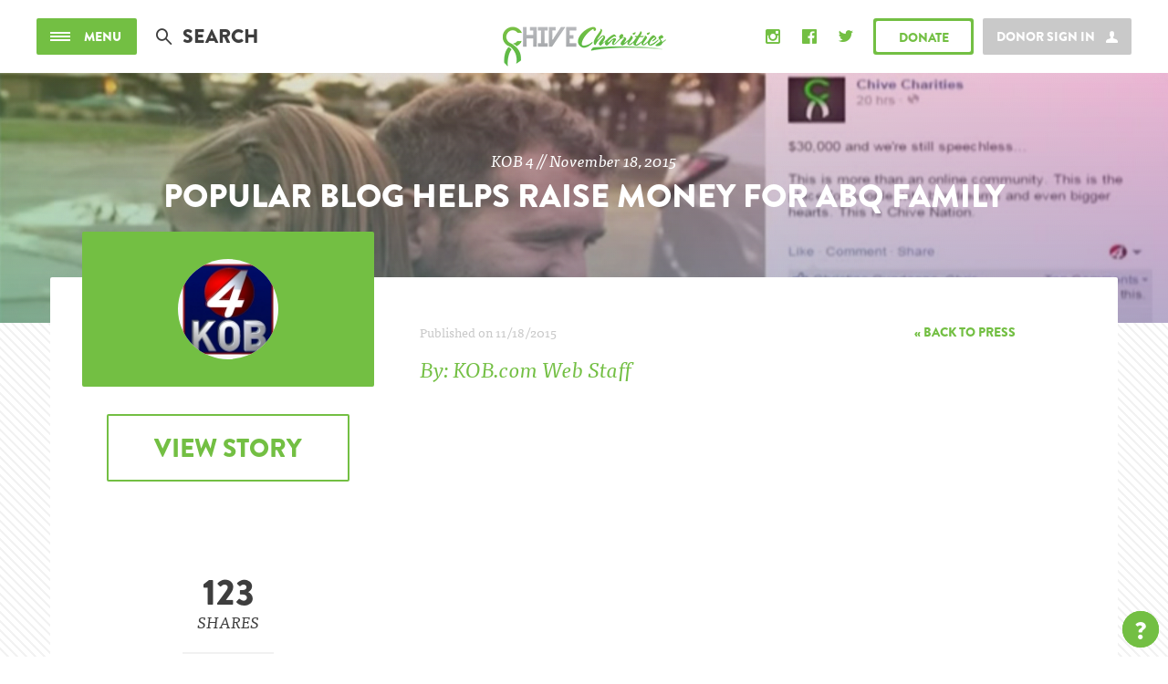

--- FILE ---
content_type: text/html; charset=UTF-8
request_url: https://chivecharities.org/press/popular-blog-helps-raise-money-for-abq-family
body_size: 4470
content:
<!doctype html>
<html class="no-js" lang="">
	<head>
		<meta charset="utf-8">
		<meta http-equiv="x-ua-compatible" content="ie=edge">
		<title>Press & News &mdash; Chive Charities</title>
		<meta name="description" content="">
		<meta name="viewport" content="width=device-width, initial-scale=1">

		<link rel="icon" href="https://chivecharities.org/favicon.ico" type="image/x-icon" />
		<link rel="stylesheet" href="https://chivecharities.org/dist/assets/css/main.min.css?nd3u9a">

		<!-- Fonts -->
		<script src="https://use.typekit.net/foh2xgu.js"></script>
		<script>try{Typekit.load({ async: true });}catch(e){}</script>

		<!-- Google tag (gtag.js) -->
		<script async src="https://www.googletagmanager.com/gtag/js?id=AW-940996832">
		</script>
		<script>
			window.dataLayer = window.dataLayer || [];
			function gtag(){dataLayer.push(arguments);}
			gtag('js', new Date());  gtag('config', 'AW-940996832');
		</script>

		<!-- Google Analytics -->
		<script>
			(function(i,s,o,g,r,a,m){i['GoogleAnalyticsObject']=r;i[r]=i[r]||function(){(i[r].q=i[r].q||[]).push(arguments)},i[r].l=1*new Date();a=s.createElement(o),
			m=s.getElementsByTagName(o)[0];a.async=1;a.src=g;m.parentNode.insertBefore(a,m)
			})(window,document,'script','https://www.google-analytics.com/analytics.js','ga');

			ga('create', 'UA-35855367-1', 'auto');
			ga('send', 'pageview');
		</script>

		<script src="https://snippets.freshchat.com/js/fc-pre-chat-form-v2.js"></script>
		<meta property="fb:pages" content="235374096741">
        <meta property="og:site_name" content="Chive Charities"/>

        

        

        

        <script src='https://www.google.com/recaptcha/api.js?render=explicit&onload=initCaptcha&sitekey=6LeVw2QUAAAAABCxKeOfNgPPCupbL-87dLGK8uTB'></script>

		<!-- Givebutter-->
		<script
		async
		src="https://widgets.givebutter.com/latest.umd.cjs?acct=sSjKfJMTOjxlsYGQ&p=other"
		></script>
	</head>
	<body >
		
		<div class="site-wrapper">

			<!-- The overlay menu  -->
<div class="site-menu">
	<div class="container">
		<a href="#" class="menu-close"></a>
		<div class="row">
			<div class="col-md-6 col-lg-5 col-lg-offset-1">
				<ul class="menu-list">
					<li class="menu-item txt-upper"><a href="https://chivecharities.org/stories">Stories</a></li>
					<li class="menu-item txt-upper"><a href="https://chivecharities.org/updates">Updates</a></li>
					<li class="menu-item txt-upper"><a href="https://chivecharities.org/about">About</a></li>
					<li class="menu-item txt-upper"><a href="https://chivecharities.org/recipient">Applicants</a></li>
					<li class="menu-item txt-upper"><a href="http://members.chivecharities.org">Members</a></li>
					<li class="menu-item txt-upper"><a href="https://chivecharities.org/partners">Partners</a></li>
					<li class="menu-item txt-upper"><a href="https://chivecharities.org/merch">Merchandise</a></li>
					<li class="menu-item txt-upper activate-freshchat"><a href="#">Contact Us</a></li>
				</ul>

				
					<a class="btn btn-xlarge btn-green btn-donate" href="https://donate.chivecharities.org">Donate</a>
				

				<div class="menu-copy hidden-xs hidden-sm">&copy; All Rights Reserved, Chive Charities, 2016</div>
			</div>
			<div class="col-md-6 col-lg-5">
					

					

					<!--
					<div class="box-border box-border-green">
						<div class="gradient-overlay promo-event" style="background: url('/dist/assets/img/holiday-mosaic.jpg') center center no-repeat; background-size: cover;">
								<div class="promo-content txt-center">
									<div class="promo-title txt-upper">Chive Charities <br>Holiday Mosaic</div>
									<div class="promo-date">Limited Time Opportunity</div>
									<a href="https://chivecharities.org/promos/light-up-the-world" class="btn btn-sm btn-green-solid">Donate Today</a>
								</div>
						</div>
					</div>
					-->
					<div class="newsletter-block newsletter">
						<div class="">
							<div class="nl-intro txt-center txt-white">Stay up to date on recent campaigns, events, and grantee updates.</div>
							<div class="nl-title txt-center txt-upper txt-white">Sign up For Our Newsletter!</div>
							<div class="clearfix txt-center">
								<a href="https://chivecharities.org/newsletter" class="btn btn-sm btn-green-solid">Sign up</a>
							</div>
						</div>
						<div class="nl-thanks">
							<div class="nl-title txt-center txt-upper txt-white margin-0">Thank you for subscribing!</div>
							<div class="nl-intro txt-center txt-white">You can also keep up with Chive Charities on social!</div>
							<div class="nl-social">
								<a href="https://instagram.com/ChiveCharities" class="icon-instagram-solid"><span class="sr-only">Instagram</span></a>
								<a href="https://www.facebook.com/chive.charities" class="icon-fb-solid"><span class="sr-only">Facebook</span></a>
								<a href="https://twitter.com/ChiveCharities" class="icon-twitter-solid"><span class="sr-only">Twitter</span></a>
							</div>
						</div>
					</div><!-- /.newsletter-block -->
					<div class="add-links txt-upper">
							<a href="https://chivecharities.org/press" class="txt-white">Press</a> &nbsp;|&nbsp; <a href="https://chivecharities.org/terms" class="txt-white">Terms &amp; Conditions</a> &nbsp;|&nbsp; <a href="#" class="txt-white activate-freshchat">Support/Contact</a>
					</div>
					<div class="menu-copy visible-xs visible-sm">&copy; All Rights Reserved, Chive Charities, 2016</div>
			</div>
		</div>
	</div>
</div><!-- /.site-menu -->


			<!-- the header bar -->
			<div class="site-header">
				<div class="container-fluid max-width">
					<div class="row no-md-gutter">
						<div class="col-xs-12">
							<header class="header-content">
								<a href="" class="btn btn-small btn-green-solid btn-menu">
									<div class="burger">
										<div class="bar"></div>
										<div class="bar"></div>
										<div class="bar"></div>
									</div><!-- /.burger -->
									<div class="copy">Menu</div>
								</a><!-- /.btn-menu -->
								<div class="header-search">
									<form method="post" action="https://chivecharities.org/"  >
<div class='hiddenFields'>
<input type="hidden" name="ACT" value="8" />
<input type="hidden" name="RES" value="" />
<input type="hidden" name="meta" value="8E/gES3gEI22PpObhKnomrebN7lK3U270qoRQN4fhTDWRWusj3tEimCglT8n0U0VxlvdSRpoHqaa0WSlik9eQM+plNDSC2R61CluC+RoMSpPkuHFrpZ6M2z55Qu29osczRcCso26/j91063TENSHNvDct3mG+AZs+vu7W+ts5p9g9U0Bcr4D2ZLwbXbWS/ge/24uZLMsjdFbd8HtDcDNajrdGXd8r9OzgdDm9WJS1zONnuk0hrTjXufwy7m1Rd488EbxMrqJ63mUO8jnOvsCfsv4XXO3qjZw7k62Fyvp17JJohyuhJ/ADdZ8iivUcR1rl/AIxLrjEwyfH1hOu16gK3UtL2aKi+EJ9GLHknjR7m5tKa8qPv9QcTqOPQkT8VX1ebAZBnDJ7bpUfRzVCWEwxM1LkNMT1vMqb5f7BCLHdFtJHtYD+wAsMp/tBSYBalJRcud0Yst4ES9Tgt1xEfxtwEg7nwoJakfgZjDxxPLu758KYSsnhzLfpbxrgBHriJ/jTy1dEX4HC8sSI8nlvv8dGpSFXHhANN37WLC2o2NAshG9c/3r0U8l/X0MkWnKMgcpO0VZuU8fPrRA4SHiaIg/+A==" />
<input type="hidden" name="site_id" value="1" />
<input type="hidden" name="csrf_token" value="a584f6fa63cd63b25dedc661e80f1f457fc87d80" />
</div>


										<input type="text" class="input-search" name="keywords" id="keywords" placeholder="Search">
									</form>
								</div><!-- /.header-search -->

								<a href="https://chivecharities.org/" class="header-logo"></a>


								<div class="se-signin"></div>

								
								<a class="btn btn-small btn-donate btn-magic" href="https://donate.chivecharities.org"><div class="btn-text">Donate</div></a>
								

								<div class="connect">
									<a href="https://www.instagram.com/chivecharities/" class="icon-instagram-solid connect-icon" target="_blank"><span class="hidden">Instagram</span></a>
									<a href="https://www.facebook.com/chive.charities/" class="icon-fb-solid connect-icon" target="_blank"><span class="hidden">Facebook</span></a>
									<a href="https://twitter.com/chivecharities/" class="icon-twitter-solid connect-icon" target="_blank"><span class="hidden">Twitter</span></a>
									<div class="connect-open icon-share"></div>
								</div>

							</header><!-- /header -->
						</div>
					</div>
				</div>
			</div><!-- /.site-header -->




		<div class="hero hero-short gradient-overlay" style="background-image: url('https://chive-charities-v2.s3.amazonaws.com/press/3598/kob4-hero__large.jpg');">
			<div class="hero-content txt-center">
				<h2 class="hdr-7 hero-subtitle">KOB 4 // November 18, 2015</h2>
		        <h1 class="hdr-4 txt-upper hero-title margin-top-sm">Popular blog helps raise money for ABQ family</h1>
		    </div>
	</div><!-- /.hero -->

	<div class="container content-wrap content-wrap-press pull-up-half">
		<div class="row">

			<div class="col-sm-4 hidden-xs">
				<div class="txt-center sidebar-pull-up">
					<div class="press-logo-box">
						<div class="press-logo">
							<img src="https://chive-charities-v2.s3.amazonaws.com/press/3598/kob4-logo__large.jpg">
						</div>
												
					</div><!-- /.press-logo-box -->
					
					<a class="btn btn-border btn-green btn-large margin-top" href="http://www.kob.com/article/stories/s3963085.shtml?utm_source=dlvr.it&utm_medium=twitter&utm_campaign=kob4#.VxEn2xMrKWa" target="_blank">View Story</a>

					<div class="sharing">

						<div class="share-count">
							<span>123</span> shares
						</div><!-- /.share-count -->

						<div class="share-buttons">
							<a class="share-button"><span class="icon-fb-single-sketchy share-fb"></span></a>
							<a class="share-button"><span class="icon-twitter-single-sketchy share-tw"></span></a>
						</div><!-- /.share-buttons -->

					</div><!-- /.sharing -->

				</div><!-- /.sidebar-pull-up -->
			</div><!-- /.col-sm-4 -->

			<div class="col-sm-8 col-md-7">
				<div class="story-date hidden-xs">
					Published on 11/18/2015 <a class="link-back" href="https://chivecharities.org/press">&laquo; Back to press</a>
				</div>

				
					<div class="content-intro">
						<p>By: KOB.com Web Staff</p>
					</div>
				

				<div class="story-content">
					<p><iframe allowfullscreen="" frameborder="0" height="360" mozallowfullscreen="" scrolling="no" src="https://up.anv.bz/latest/anvload.html?key=[base64]" webkitallowfullscreen="" width="640"></iframe></p>

<p><em>Read the full story <a href="http://www.kob.com/article/stories/s3963085.shtml?utm_source=dlvr.it&amp;utm_medium=twitter&amp;utm_campaign=kob4#.VxEn2xMrKWa">HERE</a></em></p>
				</div>

			</div><!-- /.col-sm-8 -->

		</div><!-- /.row -->

	</div><!-- /.content-wrap -->

<footer class="container site-footer">
	<h3 class="txt-upper">Can we make your<br class="visible-xs"> world 10% happier?</h3>
	<h4 class="font-italic margin-top-sm">Fill out a recipient application today.</h4>
	<a class="btn btn-green margin-top" href="https://chivecharities.org/recipient">Learn More</a>
</footer>
<div class="loading-overlay">
    <div class="logo-container">
        <img src='https://members.chivecharities.org/img/c-logo.svg' width='37%' />
    </div>
</div>
        </div><!-- /.site-wrapper -->
        <script src="https://snippets.freshchat.com/js/fc-pre-chat-form-v2.js"></script>
        <script src="https://chivecharities.org/dist/assets/js/main.min.js"></script>

        

        
            <script src="https://members.chivecharities.org/js/plugin.js"></script>
        
        <div class="chive-question">
            <span>?</span>
         </div>
        

    <script defer src="https://static.cloudflareinsights.com/beacon.min.js/vcd15cbe7772f49c399c6a5babf22c1241717689176015" integrity="sha512-ZpsOmlRQV6y907TI0dKBHq9Md29nnaEIPlkf84rnaERnq6zvWvPUqr2ft8M1aS28oN72PdrCzSjY4U6VaAw1EQ==" data-cf-beacon='{"version":"2024.11.0","token":"cdba53fa32ce40ec97f9395b51e80e8d","r":1,"server_timing":{"name":{"cfCacheStatus":true,"cfEdge":true,"cfExtPri":true,"cfL4":true,"cfOrigin":true,"cfSpeedBrain":true},"location_startswith":null}}' crossorigin="anonymous"></script>
</body>
</html>




        </div><!-- /.site-wrapper -->
        <script src="https://snippets.freshchat.com/js/fc-pre-chat-form-v2.js"></script>
        <script src="https://chivecharities.org/dist/assets/js/main.min.js"></script>

        

        
            <script src="https://members.chivecharities.org/js/plugin.js"></script>
        
        <div class="chive-question">
            <span>?</span>
         </div>
        

    </body>
</html>


--- FILE ---
content_type: text/css
request_url: https://chivecharities.org/dist/assets/css/main.min.css?cb=3k4j2h4k3j24
body_size: 37494
content:
/*!
 * Bootstrap v3.3.5 (http://getbootstrap.com)
 * Copyright 2011-2016 Twitter, Inc.
 * Licensed under MIT (https://github.com/twbs/bootstrap/blob/master/LICENSE)
 */
/*!
 * Generated using the Bootstrap Customizer (http://getbootstrap.com/customize/?id=661a13e2d2884cef440c)
 * Config saved to config.json and https://gist.github.com/661a13e2d2884cef440c
 */
/*!
 * Bootstrap v3.3.6 (http://getbootstrap.com)
 * Copyright 2011-2015 Twitter, Inc.
 * Licensed under MIT (https://github.com/twbs/bootstrap/blob/master/LICENSE)
 */
/*! normalize.css v3.0.3 | MIT License | github.com/necolas/normalize.css */html{font-family:sans-serif;-ms-text-size-adjust:100%;-webkit-text-size-adjust:100%}body{margin:0}article,aside,details,figcaption,figure,footer,header,hgroup,main,menu,nav,section,summary{display:block}audio,canvas,progress,video{display:inline-block;vertical-align:baseline}audio:not([controls]){display:none;height:0}[hidden],template{display:none}a{background-color:transparent}a:active,a:hover{outline:0}abbr[title]{border-bottom:1px dotted}b,strong{font-weight:700}dfn{font-style:italic}h1{font-size:2em;margin:.67em 0}mark{background:#ff0;color:#000}small{font-size:80%}sub,sup{font-size:75%;line-height:0;position:relative;vertical-align:baseline}sup{top:-.5em}sub{bottom:-.25em}img{border:0}svg:not(:root){overflow:hidden}figure{margin:1em 40px}hr{box-sizing:content-box;height:0}pre{overflow:auto}code,kbd,pre,samp{font-family:monospace,monospace;font-size:1em}button,input,optgroup,select,textarea{color:inherit;font:inherit;margin:0}button{overflow:visible}button,select{text-transform:none}button,html input[type=button],input[type=reset],input[type=submit]{-webkit-appearance:button;cursor:pointer}button[disabled],html input[disabled]{cursor:default}button::-moz-focus-inner,input::-moz-focus-inner{border:0;padding:0}input{line-height:normal}input[type=checkbox],input[type=radio]{box-sizing:border-box;padding:0}input[type=number]::-webkit-inner-spin-button,input[type=number]::-webkit-outer-spin-button{height:auto}input[type=search]{-webkit-appearance:textfield;box-sizing:content-box}input[type=search]::-webkit-search-cancel-button,input[type=search]::-webkit-search-decoration{-webkit-appearance:none}fieldset{border:1px solid silver;margin:0 2px;padding:.35em .625em .75em}legend{border:0;padding:0}textarea{overflow:auto}optgroup{font-weight:700}table{border-collapse:collapse;border-spacing:0}td,th{padding:0}@font-face{font-family:Glyphicons Halflings;src:url(../fonts/glyphicons-halflings-regular.eot);src:url(../fonts/glyphicons-halflings-regular.eot?#iefix) format("embedded-opentype"),url(../fonts/glyphicons-halflings-regular.woff2) format("woff2"),url(../fonts/glyphicons-halflings-regular.woff) format("woff"),url(../fonts/glyphicons-halflings-regular.ttf) format("truetype"),url(../fonts/glyphicons-halflings-regular.svg#glyphicons_halflingsregular) format("svg")}.glyphicon{position:relative;top:1px;display:inline-block;font-family:Glyphicons Halflings;font-style:normal;font-weight:400;line-height:1;-webkit-font-smoothing:antialiased;-moz-osx-font-smoothing:grayscale}.glyphicon-asterisk:before{content:"\002a"}.glyphicon-plus:before{content:"\002b"}.glyphicon-eur:before,.glyphicon-euro:before{content:"\20ac"}.glyphicon-minus:before{content:"\2212"}.glyphicon-cloud:before{content:"\2601"}.glyphicon-envelope:before{content:"\2709"}.glyphicon-pencil:before{content:"\270f"}.glyphicon-glass:before{content:"\e001"}.glyphicon-music:before{content:"\e002"}.glyphicon-search:before{content:"\e003"}.glyphicon-heart:before{content:"\e005"}.glyphicon-star:before{content:"\e006"}.glyphicon-star-empty:before{content:"\e007"}.glyphicon-user:before{content:"\e008"}.glyphicon-film:before{content:"\e009"}.glyphicon-th-large:before{content:"\e010"}.glyphicon-th:before{content:"\e011"}.glyphicon-th-list:before{content:"\e012"}.glyphicon-ok:before{content:"\e013"}.glyphicon-remove:before{content:"\e014"}.glyphicon-zoom-in:before{content:"\e015"}.glyphicon-zoom-out:before{content:"\e016"}.glyphicon-off:before{content:"\e017"}.glyphicon-signal:before{content:"\e018"}.glyphicon-cog:before{content:"\e019"}.glyphicon-trash:before{content:"\e020"}.glyphicon-home:before{content:"\e021"}.glyphicon-file:before{content:"\e022"}.glyphicon-time:before{content:"\e023"}.glyphicon-road:before{content:"\e024"}.glyphicon-download-alt:before{content:"\e025"}.glyphicon-download:before{content:"\e026"}.glyphicon-upload:before{content:"\e027"}.glyphicon-inbox:before{content:"\e028"}.glyphicon-play-circle:before{content:"\e029"}.glyphicon-repeat:before{content:"\e030"}.glyphicon-refresh:before{content:"\e031"}.glyphicon-list-alt:before{content:"\e032"}.glyphicon-lock:before{content:"\e033"}.glyphicon-flag:before{content:"\e034"}.glyphicon-headphones:before{content:"\e035"}.glyphicon-volume-off:before{content:"\e036"}.glyphicon-volume-down:before{content:"\e037"}.glyphicon-volume-up:before{content:"\e038"}.glyphicon-qrcode:before{content:"\e039"}.glyphicon-barcode:before{content:"\e040"}.glyphicon-tag:before{content:"\e041"}.glyphicon-tags:before{content:"\e042"}.glyphicon-book:before{content:"\e043"}.glyphicon-bookmark:before{content:"\e044"}.glyphicon-print:before{content:"\e045"}.glyphicon-camera:before{content:"\e046"}.glyphicon-font:before{content:"\e047"}.glyphicon-bold:before{content:"\e048"}.glyphicon-italic:before{content:"\e049"}.glyphicon-text-height:before{content:"\e050"}.glyphicon-text-width:before{content:"\e051"}.glyphicon-align-left:before{content:"\e052"}.glyphicon-align-center:before{content:"\e053"}.glyphicon-align-right:before{content:"\e054"}.glyphicon-align-justify:before{content:"\e055"}.glyphicon-list:before{content:"\e056"}.glyphicon-indent-left:before{content:"\e057"}.glyphicon-indent-right:before{content:"\e058"}.glyphicon-facetime-video:before{content:"\e059"}.glyphicon-picture:before{content:"\e060"}.glyphicon-map-marker:before{content:"\e062"}.glyphicon-adjust:before{content:"\e063"}.glyphicon-tint:before{content:"\e064"}.glyphicon-edit:before{content:"\e065"}.glyphicon-share:before{content:"\e066"}.glyphicon-check:before{content:"\e067"}.glyphicon-move:before{content:"\e068"}.glyphicon-step-backward:before{content:"\e069"}.glyphicon-fast-backward:before{content:"\e070"}.glyphicon-backward:before{content:"\e071"}.glyphicon-play:before{content:"\e072"}.glyphicon-pause:before{content:"\e073"}.glyphicon-stop:before{content:"\e074"}.glyphicon-forward:before{content:"\e075"}.glyphicon-fast-forward:before{content:"\e076"}.glyphicon-step-forward:before{content:"\e077"}.glyphicon-eject:before{content:"\e078"}.glyphicon-chevron-left:before{content:"\e079"}.glyphicon-chevron-right:before{content:"\e080"}.glyphicon-plus-sign:before{content:"\e081"}.glyphicon-minus-sign:before{content:"\e082"}.glyphicon-remove-sign:before{content:"\e083"}.glyphicon-ok-sign:before{content:"\e084"}.glyphicon-question-sign:before{content:"\e085"}.glyphicon-info-sign:before{content:"\e086"}.glyphicon-screenshot:before{content:"\e087"}.glyphicon-remove-circle:before{content:"\e088"}.glyphicon-ok-circle:before{content:"\e089"}.glyphicon-ban-circle:before{content:"\e090"}.glyphicon-arrow-left:before{content:"\e091"}.glyphicon-arrow-right:before{content:"\e092"}.glyphicon-arrow-up:before{content:"\e093"}.glyphicon-arrow-down:before{content:"\e094"}.glyphicon-share-alt:before{content:"\e095"}.glyphicon-resize-full:before{content:"\e096"}.glyphicon-resize-small:before{content:"\e097"}.glyphicon-exclamation-sign:before{content:"\e101"}.glyphicon-gift:before{content:"\e102"}.glyphicon-leaf:before{content:"\e103"}.glyphicon-fire:before{content:"\e104"}.glyphicon-eye-open:before{content:"\e105"}.glyphicon-eye-close:before{content:"\e106"}.glyphicon-warning-sign:before{content:"\e107"}.glyphicon-plane:before{content:"\e108"}.glyphicon-calendar:before{content:"\e109"}.glyphicon-random:before{content:"\e110"}.glyphicon-comment:before{content:"\e111"}.glyphicon-magnet:before{content:"\e112"}.glyphicon-chevron-up:before{content:"\e113"}.glyphicon-chevron-down:before{content:"\e114"}.glyphicon-retweet:before{content:"\e115"}.glyphicon-shopping-cart:before{content:"\e116"}.glyphicon-folder-close:before{content:"\e117"}.glyphicon-folder-open:before{content:"\e118"}.glyphicon-resize-vertical:before{content:"\e119"}.glyphicon-resize-horizontal:before{content:"\e120"}.glyphicon-hdd:before{content:"\e121"}.glyphicon-bullhorn:before{content:"\e122"}.glyphicon-bell:before{content:"\e123"}.glyphicon-certificate:before{content:"\e124"}.glyphicon-thumbs-up:before{content:"\e125"}.glyphicon-thumbs-down:before{content:"\e126"}.glyphicon-hand-right:before{content:"\e127"}.glyphicon-hand-left:before{content:"\e128"}.glyphicon-hand-up:before{content:"\e129"}.glyphicon-hand-down:before{content:"\e130"}.glyphicon-circle-arrow-right:before{content:"\e131"}.glyphicon-circle-arrow-left:before{content:"\e132"}.glyphicon-circle-arrow-up:before{content:"\e133"}.glyphicon-circle-arrow-down:before{content:"\e134"}.glyphicon-globe:before{content:"\e135"}.glyphicon-wrench:before{content:"\e136"}.glyphicon-tasks:before{content:"\e137"}.glyphicon-filter:before{content:"\e138"}.glyphicon-briefcase:before{content:"\e139"}.glyphicon-fullscreen:before{content:"\e140"}.glyphicon-dashboard:before{content:"\e141"}.glyphicon-paperclip:before{content:"\e142"}.glyphicon-heart-empty:before{content:"\e143"}.glyphicon-link:before{content:"\e144"}.glyphicon-phone:before{content:"\e145"}.glyphicon-pushpin:before{content:"\e146"}.glyphicon-usd:before{content:"\e148"}.glyphicon-gbp:before{content:"\e149"}.glyphicon-sort:before{content:"\e150"}.glyphicon-sort-by-alphabet:before{content:"\e151"}.glyphicon-sort-by-alphabet-alt:before{content:"\e152"}.glyphicon-sort-by-order:before{content:"\e153"}.glyphicon-sort-by-order-alt:before{content:"\e154"}.glyphicon-sort-by-attributes:before{content:"\e155"}.glyphicon-sort-by-attributes-alt:before{content:"\e156"}.glyphicon-unchecked:before{content:"\e157"}.glyphicon-expand:before{content:"\e158"}.glyphicon-collapse-down:before{content:"\e159"}.glyphicon-collapse-up:before{content:"\e160"}.glyphicon-log-in:before{content:"\e161"}.glyphicon-flash:before{content:"\e162"}.glyphicon-log-out:before{content:"\e163"}.glyphicon-new-window:before{content:"\e164"}.glyphicon-record:before{content:"\e165"}.glyphicon-save:before{content:"\e166"}.glyphicon-open:before{content:"\e167"}.glyphicon-saved:before{content:"\e168"}.glyphicon-import:before{content:"\e169"}.glyphicon-export:before{content:"\e170"}.glyphicon-send:before{content:"\e171"}.glyphicon-floppy-disk:before{content:"\e172"}.glyphicon-floppy-saved:before{content:"\e173"}.glyphicon-floppy-remove:before{content:"\e174"}.glyphicon-floppy-save:before{content:"\e175"}.glyphicon-floppy-open:before{content:"\e176"}.glyphicon-credit-card:before{content:"\e177"}.glyphicon-transfer:before{content:"\e178"}.glyphicon-cutlery:before{content:"\e179"}.glyphicon-header:before{content:"\e180"}.glyphicon-compressed:before{content:"\e181"}.glyphicon-earphone:before{content:"\e182"}.glyphicon-phone-alt:before{content:"\e183"}.glyphicon-tower:before{content:"\e184"}.glyphicon-stats:before{content:"\e185"}.glyphicon-sd-video:before{content:"\e186"}.glyphicon-hd-video:before{content:"\e187"}.glyphicon-subtitles:before{content:"\e188"}.glyphicon-sound-stereo:before{content:"\e189"}.glyphicon-sound-dolby:before{content:"\e190"}.glyphicon-sound-5-1:before{content:"\e191"}.glyphicon-sound-6-1:before{content:"\e192"}.glyphicon-sound-7-1:before{content:"\e193"}.glyphicon-copyright-mark:before{content:"\e194"}.glyphicon-registration-mark:before{content:"\e195"}.glyphicon-cloud-download:before{content:"\e197"}.glyphicon-cloud-upload:before{content:"\e198"}.glyphicon-tree-conifer:before{content:"\e199"}.glyphicon-tree-deciduous:before{content:"\e200"}.glyphicon-cd:before{content:"\e201"}.glyphicon-save-file:before{content:"\e202"}.glyphicon-open-file:before{content:"\e203"}.glyphicon-level-up:before{content:"\e204"}.glyphicon-copy:before{content:"\e205"}.glyphicon-paste:before{content:"\e206"}.glyphicon-alert:before{content:"\e209"}.glyphicon-equalizer:before{content:"\e210"}.glyphicon-king:before{content:"\e211"}.glyphicon-queen:before{content:"\e212"}.glyphicon-pawn:before{content:"\e213"}.glyphicon-bishop:before{content:"\e214"}.glyphicon-knight:before{content:"\e215"}.glyphicon-baby-formula:before{content:"\e216"}.glyphicon-tent:before{content:"\26fa"}.glyphicon-blackboard:before{content:"\e218"}.glyphicon-bed:before{content:"\e219"}.glyphicon-apple:before{content:"\f8ff"}.glyphicon-erase:before{content:"\e221"}.glyphicon-hourglass:before{content:"\231b"}.glyphicon-lamp:before{content:"\e223"}.glyphicon-duplicate:before{content:"\e224"}.glyphicon-piggy-bank:before{content:"\e225"}.glyphicon-scissors:before{content:"\e226"}.glyphicon-bitcoin:before,.glyphicon-btc:before,.glyphicon-xbt:before{content:"\e227"}.glyphicon-jpy:before,.glyphicon-yen:before{content:"\00a5"}.glyphicon-rub:before,.glyphicon-ruble:before{content:"\20bd"}.glyphicon-scale:before{content:"\e230"}.glyphicon-ice-lolly:before{content:"\e231"}.glyphicon-ice-lolly-tasted:before{content:"\e232"}.glyphicon-education:before{content:"\e233"}.glyphicon-option-horizontal:before{content:"\e234"}.glyphicon-option-vertical:before{content:"\e235"}.glyphicon-menu-hamburger:before{content:"\e236"}.glyphicon-modal-window:before{content:"\e237"}.glyphicon-oil:before{content:"\e238"}.glyphicon-grain:before{content:"\e239"}.glyphicon-sunglasses:before{content:"\e240"}.glyphicon-text-size:before{content:"\e241"}.glyphicon-text-color:before{content:"\e242"}.glyphicon-text-background:before{content:"\e243"}.glyphicon-object-align-top:before{content:"\e244"}.glyphicon-object-align-bottom:before{content:"\e245"}.glyphicon-object-align-horizontal:before{content:"\e246"}.glyphicon-object-align-left:before{content:"\e247"}.glyphicon-object-align-vertical:before{content:"\e248"}.glyphicon-object-align-right:before{content:"\e249"}.glyphicon-triangle-right:before{content:"\e250"}.glyphicon-triangle-left:before{content:"\e251"}.glyphicon-triangle-bottom:before{content:"\e252"}.glyphicon-triangle-top:before{content:"\e253"}.glyphicon-console:before{content:"\e254"}.glyphicon-superscript:before{content:"\e255"}.glyphicon-subscript:before{content:"\e256"}.glyphicon-menu-left:before{content:"\e257"}.glyphicon-menu-right:before{content:"\e258"}.glyphicon-menu-down:before{content:"\e259"}.glyphicon-menu-up:before{content:"\e260"}*,:after,:before{box-sizing:border-box}html{font-size:10px;-webkit-tap-highlight-color:transparent}body{font-family:Helvetica Neue,Helvetica,Arial,sans-serif;font-size:14px;line-height:1.42857143;color:#333;background-color:#fff}button,input,select,textarea{font-family:inherit;font-size:inherit;line-height:inherit}a:focus{outline:thin dotted;outline:5px auto -webkit-focus-ring-color;outline-offset:-2px}figure{margin:0}img{vertical-align:middle}.img-responsive{display:block;max-width:100%;height:auto}.img-rounded{border-radius:6px}.img-thumbnail{padding:4px;line-height:1.42857143;background-color:#fff;border:1px solid #ddd;border-radius:4px;transition:all .2s ease-in-out;display:inline-block;max-width:100%;height:auto}.img-circle{border-radius:50%}hr{margin-top:20px;margin-bottom:20px;border:0;border-top:1px solid #eee}.sr-only{position:absolute;width:1px;height:1px;margin:-1px;padding:0;overflow:hidden;clip:rect(0,0,0,0);border:0}.sr-only-focusable:active,.sr-only-focusable:focus{position:static;width:auto;height:auto;margin:0;overflow:visible;clip:auto}[role=button]{cursor:pointer}.container{margin-right:auto;margin-left:auto;padding-left:15px;padding-right:15px}@media (min-width:768px){.container{width:750px}}@media (min-width:992px){.container{width:970px}}@media (min-width:1200px){.container{width:1170px}}.container-fluid{margin-right:auto;margin-left:auto;padding-left:15px;padding-right:15px}.row{margin-left:-15px;margin-right:-15px}.col-lg-1,.col-lg-2,.col-lg-3,.col-lg-4,.col-lg-5,.col-lg-6,.col-lg-7,.col-lg-8,.col-lg-9,.col-lg-10,.col-lg-11,.col-lg-12,.col-md-1,.col-md-2,.col-md-3,.col-md-4,.col-md-5,.col-md-6,.col-md-7,.col-md-8,.col-md-9,.col-md-10,.col-md-11,.col-md-12,.col-md-half,.col-sm-1,.col-sm-2,.col-sm-3,.col-sm-4,.col-sm-5,.col-sm-6,.col-sm-7,.col-sm-8,.col-sm-9,.col-sm-10,.col-sm-11,.col-sm-12,.col-xs-1,.col-xs-2,.col-xs-3,.col-xs-4,.col-xs-5,.col-xs-6,.col-xs-7,.col-xs-8,.col-xs-9,.col-xs-10,.col-xs-11,.col-xs-12{position:relative;min-height:1px;padding-left:15px;padding-right:15px}.col-xs-1,.col-xs-2,.col-xs-3,.col-xs-4,.col-xs-5,.col-xs-6,.col-xs-7,.col-xs-8,.col-xs-9,.col-xs-10,.col-xs-11,.col-xs-12{float:left}.col-xs-12{width:100%}.col-xs-11{width:91.66666667%}.col-xs-10{width:83.33333333%}.col-xs-9{width:75%}.col-xs-8{width:66.66666667%}.col-xs-7{width:58.33333333%}.col-xs-6{width:50%}.col-xs-5{width:41.66666667%}.col-xs-4{width:33.33333333%}.col-xs-3{width:25%}.col-xs-2{width:16.66666667%}.col-xs-1{width:8.33333333%}.col-xs-pull-12{right:100%}.col-xs-pull-11{right:91.66666667%}.col-xs-pull-10{right:83.33333333%}.col-xs-pull-9{right:75%}.col-xs-pull-8{right:66.66666667%}.col-xs-pull-7{right:58.33333333%}.col-xs-pull-6{right:50%}.col-xs-pull-5{right:41.66666667%}.col-xs-pull-4{right:33.33333333%}.col-xs-pull-3{right:25%}.col-xs-pull-2{right:16.66666667%}.col-xs-pull-1{right:8.33333333%}.col-xs-pull-0{right:auto}.col-xs-push-12{left:100%}.col-xs-push-11{left:91.66666667%}.col-xs-push-10{left:83.33333333%}.col-xs-push-9{left:75%}.col-xs-push-8{left:66.66666667%}.col-xs-push-7{left:58.33333333%}.col-xs-push-6{left:50%}.col-xs-push-5{left:41.66666667%}.col-xs-push-4{left:33.33333333%}.col-xs-push-3{left:25%}.col-xs-push-2{left:16.66666667%}.col-xs-push-1{left:8.33333333%}.col-xs-push-0{left:auto}.col-xs-offset-12{margin-left:100%}.col-xs-offset-11{margin-left:91.66666667%}.col-xs-offset-10{margin-left:83.33333333%}.col-xs-offset-9{margin-left:75%}.col-xs-offset-8{margin-left:66.66666667%}.col-xs-offset-7{margin-left:58.33333333%}.col-xs-offset-6{margin-left:50%}.col-xs-offset-5{margin-left:41.66666667%}.col-xs-offset-4{margin-left:33.33333333%}.col-xs-offset-3{margin-left:25%}.col-xs-offset-2{margin-left:16.66666667%}.col-xs-offset-1{margin-left:8.33333333%}.col-xs-offset-0{margin-left:0}@media (min-width:768px){.col-sm-1,.col-sm-2,.col-sm-3,.col-sm-4,.col-sm-5,.col-sm-6,.col-sm-7,.col-sm-8,.col-sm-9,.col-sm-10,.col-sm-11,.col-sm-12{float:left}.col-sm-12{width:100%}.col-sm-11{width:91.66666667%}.col-sm-10{width:83.33333333%}.col-sm-9{width:75%}.col-sm-8{width:66.66666667%}.col-sm-7{width:58.33333333%}.col-sm-6{width:50%}.col-sm-5{width:41.66666667%}.col-sm-4{width:33.33333333%}.col-sm-3{width:25%}.col-sm-2{width:16.66666667%}.col-sm-1{width:8.33333333%}.col-sm-pull-12{right:100%}.col-sm-pull-11{right:91.66666667%}.col-sm-pull-10{right:83.33333333%}.col-sm-pull-9{right:75%}.col-sm-pull-8{right:66.66666667%}.col-sm-pull-7{right:58.33333333%}.col-sm-pull-6{right:50%}.col-sm-pull-5{right:41.66666667%}.col-sm-pull-4{right:33.33333333%}.col-sm-pull-3{right:25%}.col-sm-pull-2{right:16.66666667%}.col-sm-pull-1{right:8.33333333%}.col-sm-pull-0{right:auto}.col-sm-push-12{left:100%}.col-sm-push-11{left:91.66666667%}.col-sm-push-10{left:83.33333333%}.col-sm-push-9{left:75%}.col-sm-push-8{left:66.66666667%}.col-sm-push-7{left:58.33333333%}.col-sm-push-6{left:50%}.col-sm-push-5{left:41.66666667%}.col-sm-push-4{left:33.33333333%}.col-sm-push-3{left:25%}.col-sm-push-2{left:16.66666667%}.col-sm-push-1{left:8.33333333%}.col-sm-push-0{left:auto}.col-sm-offset-12{margin-left:100%}.col-sm-offset-11{margin-left:91.66666667%}.col-sm-offset-10{margin-left:83.33333333%}.col-sm-offset-9{margin-left:75%}.col-sm-offset-8{margin-left:66.66666667%}.col-sm-offset-7{margin-left:58.33333333%}.col-sm-offset-6{margin-left:50%}.col-sm-offset-5{margin-left:41.66666667%}.col-sm-offset-4{margin-left:33.33333333%}.col-sm-offset-3{margin-left:25%}.col-sm-offset-2{margin-left:16.66666667%}.col-sm-offset-1{margin-left:8.33333333%}.col-sm-offset-0{margin-left:0}}@media (min-width:992px){.col-md-1,.col-md-2,.col-md-3,.col-md-4,.col-md-5,.col-md-6,.col-md-7,.col-md-8,.col-md-9,.col-md-10,.col-md-11,.col-md-12,.col-md-half{float:left}.col-md-12{width:100%}.col-md-11{width:91.66666667%}.col-md-10{width:83.33333333%}.col-md-9{width:75%}.col-md-8{width:66.66666667%}.col-md-7{width:58.33333333%}.col-md-6{width:50%}.col-md-5{width:41.66666667%}.col-md-4{width:33.33333333%}.col-md-3{width:25%}.col-md-2{width:16.66666667%}.col-md-1,.col-md-half{width:8.33333333%}.col-md-pull-12{right:100%}.col-md-pull-11{right:91.66666667%}.col-md-pull-10{right:83.33333333%}.col-md-pull-9{right:75%}.col-md-pull-8{right:66.66666667%}.col-md-pull-7{right:58.33333333%}.col-md-pull-6{right:50%}.col-md-pull-5{right:41.66666667%}.col-md-pull-4{right:33.33333333%}.col-md-pull-3{right:25%}.col-md-pull-2{right:16.66666667%}.col-md-pull-1{right:8.33333333%}.col-md-pull-0{right:auto}.col-md-push-12{left:100%}.col-md-push-11{left:91.66666667%}.col-md-push-10{left:83.33333333%}.col-md-push-9{left:75%}.col-md-push-8{left:66.66666667%}.col-md-push-7{left:58.33333333%}.col-md-push-6{left:50%}.col-md-push-5{left:41.66666667%}.col-md-push-4{left:33.33333333%}.col-md-push-3{left:25%}.col-md-push-2{left:16.66666667%}.col-md-push-1{left:8.33333333%}.col-md-push-0{left:auto}.col-md-offset-12{margin-left:100%}.col-md-offset-11{margin-left:91.66666667%}.col-md-offset-10{margin-left:83.33333333%}.col-md-offset-9{margin-left:75%}.col-md-offset-8{margin-left:66.66666667%}.col-md-offset-7{margin-left:58.33333333%}.col-md-offset-6{margin-left:50%}.col-md-offset-5{margin-left:41.66666667%}.col-md-offset-4{margin-left:33.33333333%}.col-md-offset-3{margin-left:25%}.col-md-offset-2{margin-left:16.66666667%}.col-md-offset-1,.col-md-offset-half{margin-left:8.33333333%}.col-md-offset-0{margin-left:0}}@media (min-width:1200px){.col-lg-1,.col-lg-2,.col-lg-3,.col-lg-4,.col-lg-5,.col-lg-6,.col-lg-7,.col-lg-8,.col-lg-9,.col-lg-10,.col-lg-11,.col-lg-12{float:left}.col-lg-12{width:100%}.col-lg-11{width:91.66666667%}.col-lg-10{width:83.33333333%}.col-lg-9{width:75%}.col-lg-8{width:66.66666667%}.col-lg-7{width:58.33333333%}.col-lg-6{width:50%}.col-lg-5{width:41.66666667%}.col-lg-4{width:33.33333333%}.col-lg-3{width:25%}.col-lg-2{width:16.66666667%}.col-lg-1{width:8.33333333%}.col-lg-pull-12{right:100%}.col-lg-pull-11{right:91.66666667%}.col-lg-pull-10{right:83.33333333%}.col-lg-pull-9{right:75%}.col-lg-pull-8{right:66.66666667%}.col-lg-pull-7{right:58.33333333%}.col-lg-pull-6{right:50%}.col-lg-pull-5{right:41.66666667%}.col-lg-pull-4{right:33.33333333%}.col-lg-pull-3{right:25%}.col-lg-pull-2{right:16.66666667%}.col-lg-pull-1{right:8.33333333%}.col-lg-pull-0{right:auto}.col-lg-push-12{left:100%}.col-lg-push-11{left:91.66666667%}.col-lg-push-10{left:83.33333333%}.col-lg-push-9{left:75%}.col-lg-push-8{left:66.66666667%}.col-lg-push-7{left:58.33333333%}.col-lg-push-6{left:50%}.col-lg-push-5{left:41.66666667%}.col-lg-push-4{left:33.33333333%}.col-lg-push-3{left:25%}.col-lg-push-2{left:16.66666667%}.col-lg-push-1{left:8.33333333%}.col-lg-push-0{left:auto}.col-lg-offset-12{margin-left:100%}.col-lg-offset-11{margin-left:91.66666667%}.col-lg-offset-10{margin-left:83.33333333%}.col-lg-offset-9{margin-left:75%}.col-lg-offset-8{margin-left:66.66666667%}.col-lg-offset-7{margin-left:58.33333333%}.col-lg-offset-6{margin-left:50%}.col-lg-offset-5{margin-left:41.66666667%}.col-lg-offset-4{margin-left:33.33333333%}.col-lg-offset-3{margin-left:25%}.col-lg-offset-2{margin-left:16.66666667%}.col-lg-offset-1{margin-left:8.33333333%}.col-lg-offset-0{margin-left:0}}.embed-responsive{position:relative;display:block;height:0;padding:0;overflow:hidden}.embed-responsive .embed-responsive-item,.embed-responsive embed,.embed-responsive iframe,.embed-responsive object,.embed-responsive video{position:absolute;top:0;left:0;bottom:0;height:100%;width:100%;border:0}.embed-responsive-16by9{padding-bottom:56.25%}.embed-responsive-4by3{padding-bottom:75%}.clearfix:after,.clearfix:before,.container-fluid:after,.container-fluid:before,.container:after,.container:before,.criterion dl:after,.criterion dl:before,.criterion ul:after,.criterion ul:before,.form-group:after,.form-group:before,.input-group-simple .form-control-simple:after,.input-group-simple .form-control-simple:before,.row:after,.row:before,.super-admin .content-wrap .item-selector li:after,.super-admin .content-wrap .item-selector li:before,.super-admin .content-wrap .panel-group.accordion .panel-title:after,.super-admin .content-wrap .panel-group.accordion .panel-title:before{content:" ";display:table}.clearfix:after,.container-fluid:after,.container:after,.criterion dl:after,.criterion ul:after,.form-group:after,.input-group-simple .form-control-simple:after,.row:after,.super-admin .content-wrap .item-selector li:after,.super-admin .content-wrap .panel-group.accordion .panel-title:after{clear:both}.center-block{display:block;margin-left:auto;margin-right:auto}.pull-right{float:right!important}.pull-left{float:left!important}.hide{display:none!important}.show{display:block!important}.invisible{visibility:hidden}.loading-results,.stream-nav-arrow,.text-hide{font:0/0 a;color:transparent;text-shadow:none;background-color:transparent;border:0}.affix{position:fixed}@-ms-viewport{width:device-width}.visible-lg,.visible-lg-block,.visible-lg-inline,.visible-lg-inline-block,.visible-md,.visible-md-block,.visible-md-inline,.visible-md-inline-block,.visible-sm,.visible-sm-block,.visible-sm-inline,.visible-sm-inline-block,.visible-xs,.visible-xs-block,.visible-xs-inline,.visible-xs-inline-block{display:none!important}@media (max-width:767px){.visible-xs{display:block!important}table.visible-xs{display:table!important}tr.visible-xs{display:table-row!important}td.visible-xs,th.visible-xs{display:table-cell!important}}@media (max-width:767px){.visible-xs-block{display:block!important}}@media (max-width:767px){.visible-xs-inline{display:inline!important}}@media (max-width:767px){.visible-xs-inline-block{display:inline-block!important}}@media (min-width:768px) and (max-width:991px){.visible-sm{display:block!important}table.visible-sm{display:table!important}tr.visible-sm{display:table-row!important}td.visible-sm,th.visible-sm{display:table-cell!important}}@media (min-width:768px) and (max-width:991px){.visible-sm-block{display:block!important}}@media (min-width:768px) and (max-width:991px){.visible-sm-inline{display:inline!important}}@media (min-width:768px) and (max-width:991px){.visible-sm-inline-block{display:inline-block!important}}@media (min-width:992px) and (max-width:1199px){.visible-md{display:block!important}table.visible-md{display:table!important}tr.visible-md{display:table-row!important}td.visible-md,th.visible-md{display:table-cell!important}}@media (min-width:992px) and (max-width:1199px){.visible-md-block{display:block!important}}@media (min-width:992px) and (max-width:1199px){.visible-md-inline{display:inline!important}}@media (min-width:992px) and (max-width:1199px){.visible-md-inline-block{display:inline-block!important}}@media (min-width:1200px){.visible-lg{display:block!important}table.visible-lg{display:table!important}tr.visible-lg{display:table-row!important}td.visible-lg,th.visible-lg{display:table-cell!important}}@media (min-width:1200px){.visible-lg-block{display:block!important}}@media (min-width:1200px){.visible-lg-inline{display:inline!important}}@media (min-width:1200px){.visible-lg-inline-block{display:inline-block!important}}@media (max-width:767px){.hidden-xs{display:none!important}}@media (min-width:768px) and (max-width:991px){.hidden-sm{display:none!important}}@media (min-width:992px) and (max-width:1199px){.hidden-md{display:none!important}}@media (min-width:1200px){.hidden-lg{display:none!important}}.visible-print{display:none!important}@media print{.visible-print{display:block!important}table.visible-print{display:table!important}tr.visible-print{display:table-row!important}td.visible-print,th.visible-print{display:table-cell!important}}.visible-print-block{display:none!important}@media print{.visible-print-block{display:block!important}}.visible-print-inline{display:none!important}@media print{.visible-print-inline{display:inline!important}}.visible-print-inline-block{display:none!important}@media print{.visible-print-inline-block{display:inline-block!important}}@media print{.hidden-print{display:none!important}}.font-regular,.form-control,.input-group-simple .form-control-simple input,.newsletter-page .newsletter-block .nl-form input[type=email],.se-admin #search-status-bar,.select-styled,.site-menu .newsletter-block .nl-form input[type=email],.story-stats p,.story-stats ul,.subscription-options .status,.tooltip,body{font-family:ff-tisa-web-pro,serif;font-style:normal;font-weight:400}.about-impact .stat span,.admin-member-nav,.benefits-row .benefits-title,.btn,.carousel-simple .carousel-item-footer,.checkout-thanks .confirm-amount,.content-main h2,.content-main h3,.content-main strong,.control-label,.corner-tab,.criterion dt,.current-subscription .subscription-plan,.donate-cart,.dropdown,.faq-nav-item,.font-title,.form .field-name,.hdr-1,.hdr-2,.hdr-3,.hdr-4,.hdr-5,.hdr-6,.hero-label,.hero-updates .updates-content .title,.input-group-simple .form-control-simple .fakeholder,.input-label,.link-add,.link-back,.link-view,.list-links a:after,.member-detail .value,.member-nav,.mobile,.modal-footer-action,.newsletter-page .newsletter-block .nl-title,.one-time-buttons .donation,.press-share,.recipient-signed-in a,.recipient-signed-in h3 span,.row-action,.se-admin #search-status-bar .export-search,.se-admin .cc-stats .stats-month .cnt,.se-admin .cc-stats .stats-today .cnt,.se-admin .cc-stats .stats-total .cnt,.se-admin .text-box,.section-title,.selectize-dropdown,.selectize-input,.selectize-input input,.share-count span,.site-header .header-search .input-search,.site-menu .add-links a,.site-menu .menu-list .menu-item a,.site-menu .newsletter-block .nl-title,.site-menu .promo-event .promo-content .promo-title,.slider-title,.story-box .title,.story-stats .number,.stream-nav-item .title,.subscription-options,.subscription .custom,.super-admin .content-wrap .table th,.super-admin .pagination,.table-styled th,.toast-title,h1,h2,h3,h4,h5,h6{font-family:brandon-grotesque,sans-serif;font-style:normal;font-weight:900}.about-impact .stat,.benefit-status-title,.carousel-simple .carousel-item-footer span,.carousel-simple .carousel-item-main,.checkout-thanks .donation-type,.content-intro p,.content-main h2,.criterion-title,.font-italic,.form-group .help-block,.hero-members,.hero-subtitle,.hero-updates .updates-content .date,.input-group .help-block,.link-follow-icon,.link-follow-simple,.list-links,.member-section-action span,.member-section-subtitle,.member-status,.modal-footer-action.large,.newsletter-page .newsletter-block .nl-intro,.recipient-box-subtitle,.recipient-signed-in h3,.se-admin .cc-stats,.share-count,.sidebar-box-gray p,.site-menu .menu-copy,.site-menu .newsletter-block .nl-intro,.site-menu .other-link,.site-menu .promo-event .promo-content .promo-date,.story-content blockquote p,.story-gallery .caption,.story-stats,.stream-nav-item .desc,.subscription-info,.super-admin .panel-title .label,.table-edit a,.table-styled-content,.toast-message a,.toast-message label,.updates-wrap .updates-gallery .caption,.upload-container.preview:after,input[type=file].form-control{font-family:ff-tisa-web-pro,serif;font-style:italic;font-weight:400}.content-main h2,.content-main h3,.hdr-1,.hdr-2,.hdr-3,.hdr-4,.hdr-5,.hdr-6,h1,h2,h3,h4,h5,h6{font-size:4rem;line-height:1.2;margin:0;padding:0}.hdr-1{font-size:3.5rem}@media (min-width:768px){.hdr-1{font-size:6rem}}@media (min-width:992px){.hdr-1{font-size:7rem}}@media (min-width:1200px){.hdr-1{font-size:8rem}}.hdr-2{font-size:3rem}@media (min-width:768px){.hdr-2{font-size:4rem}}@media (min-width:992px){.hdr-2{font-size:5rem}}@media (min-width:1200px){.hdr-2{font-size:6rem}}.content-main h2,.hdr-3{font-size:2.5rem}@media (min-width:768px){.content-main h2,.hdr-3{font-size:2.9rem}}@media (min-width:992px){.content-main h2,.hdr-3{font-size:3.5rem}}@media (min-width:1200px){.content-main h2,.hdr-3{font-size:4rem}}.hdr-4{font-size:2rem}@media (min-width:768px){.hdr-4{font-size:2.5rem}}@media (min-width:992px){.hdr-4{font-size:3rem}}@media (min-width:1200px){.hdr-4{font-size:3.6rem}}.content-main h3,.hdr-5{font-size:1.5rem}@media (min-width:768px){.content-main h3,.hdr-5{font-size:2rem}}@media (min-width:992px){.content-main h3,.hdr-5{font-size:2.5rem}}@media (min-width:1200px){.content-main h3,.hdr-5{font-size:3rem}}.hdr-6{font-size:1.4rem}@media (min-width:768px){.hdr-6{font-size:1.5rem}}@media (min-width:992px){.hdr-6{font-size:2rem}}@media (min-width:1200px){.hdr-6{font-size:2.4rem}}.hdr-7,.panel-title{font-size:1.3rem}@media (min-width:768px){.hdr-7,.panel-title{font-size:1.4rem}}@media (min-width:992px){.hdr-7,.panel-title{font-size:1.6rem}}@media (min-width:1200px){.hdr-7,.panel-title{font-size:1.8rem}}p{font-size:1.4rem;line-height:1.7;margin:1.4em 0}@media (min-width:768px){p{font-size:1.5rem}}@media (min-width:992px){p{font-size:1.6rem}}@media (min-width:1200px){p{font-size:1.8rem}}.txt-left{text-align:left}.txt-center{text-align:center}.txt-right{text-align:right}.txt-upper{text-transform:uppercase}.txt-bronze{color:#976331}.txt-green{color:#73bf43}.txt-gray-10{color:#3e3e3e}.txt-gray-20{color:#424242}.txt-gray-27{color:#686868}.txt-gray-29{color:#9a9a9a}.txt-gray-30{color:#c9c9c9}.txt-white{color:#fff}.txt-red{color:#d65a5a}.txt-gold{color:#c7b52e}.txt-silver{color:#7c7d7d}.drop-cap,.story-content p:first-of-type:first-letter{float:left;font-size:3.5714em;line-height:.8;margin:0 .15em 0 0}.nowrap{white-space:nowrap}@font-face{font-family:icomoon;src:url(../fonts/icomoon.eot?ssowho);src:url(../fonts/icomoon.eot?ssowho#iefix) format("embedded-opentype"),url(../fonts/icomoon.ttf?ssowho) format("truetype"),url(../fonts/icomoon.woff?ssowho) format("woff"),url(../fonts/icomoon.svg?ssowho#icomoon) format("svg");font-weight:400;font-style:normal}[class*=" icon-"],[class^=icon-]{font-family:icomoon!important;speak:none;font-style:normal;font-weight:400;font-variant:normal;text-transform:none;line-height:1;-webkit-font-smoothing:antialiased;-moz-osx-font-smoothing:grayscale}.icon-alert-outline:before{content:"\e900"}.icon-alert:before{content:"\e901"}.icon-arrow-left-outline:before{content:"\e902"}.icon-arrow-left:before{content:"\e903"}.icon-arrow-right-outine:before{content:"\e904"}.icon-arrow-right:before{content:"\e905"}.icon-check-outline:before{content:"\e906"}.icon-check:before{content:"\e907"}.icon-down-arrow:before{content:"\e908"}.icon-exit:before{content:"\e909"}.icon-fb-single-sketchy:before{content:"\e90a"}.icon-fb-solid:before{content:"\e90b"}.icon-gallery-arrow-left:before{content:"\e90c"}.icon-gallery-arrow-right:before{content:"\e90d"}.icon-instagram-single-sketchy:before{content:"\e90e"}.icon-instagram-solid:before{content:"\e90f"}.icon-lock:before{content:"\e910"}.icon-logo-medal:before{content:"\e911"}.icon-magnifying-glass:before{content:"\e912"}.icon-medal:before{content:"\e913"}.icon-menu:before{content:"\e914"}.icon-plus:before{content:"\e915"}.icon-share:before{content:"\e916"}.icon-twitter-single-sketchy:before{content:"\e917"}.icon-twitter-solid:before{content:"\e918"}.icon-user:before{content:"\e919"}.icon-medal.platinum:before{content:"\e91d"}.icon-medal.gold{color:#c7b52e}.icon-medal.silver{color:#7c7d7d}.icon-medal.bronze{color:#976331}.icon-medal.green{color:#73bf43}.special-icon-info{display:inline-block;font-size:12px}.special-icon-info:after{content:"i";font-style:italic;width:1.5em;background-color:#73bf43;color:#fff;display:inline-block;text-align:center;height:1.5em;line-height:1em;padding:.25em;border-radius:1em;font-weight:700}.recipient-grid-text,.story-box-content{transform:translateY(-50%);position:relative;top:50%}.clfx:after,.clfx:before,.loading-results:after,.loading-results:before,.member-section-header:after,.member-section-header:before,.member-section:after,.member-section:before,.sidebar-box:after,.sidebar-box:before,.subscription-carousel:after,.subscription-carousel:before,.subscription-info:after,.subscription-info:before,.subscription:after,.subscription:before{content:" ";display:table}.clfx:after,.loading-results:after,.member-section-header:after,.member-section:after,.sidebar-box:after,.subscription-carousel:after,.subscription-info:after,.subscription:after{clear:both}@keyframes a{0%{background-position:0 94%}50%{background-position:100% 7%}to{background-position:0 94%}}@keyframes b{0%{transform:rotateX(60deg) rotate(1turn)}to{transform:rotateX(60deg) rotate(0deg)}}@keyframes c{0%{transform:translate(-50%)}50%{transform:translate(-50%,-6%)}to{transform:translate(-50%)}}.collapse{display:none}.collapse.in{display:block}tr.collapse.in{display:table-row}tbody.collapse.in{display:table-row-group}.collapsing{position:relative;height:0;overflow:hidden;transition-property:height,visibility;transition-duration:.35s;transition-timing-function:ease}.loading-overlay{position:fixed;left:0;right:0;top:0;bottom:0;background-color:hsla(0,0%,100%,.8);z-index:99999;opacity:0;visibility:hidden;transition:visibility 0s linear .25s,opacity .25s linear 0s}.loading-overlay .logo-container{display:block;width:25vw;height:25vw;left:50%;top:50%;position:absolute;transform:translate(-50%,-50%)}.loading-overlay .logo-container:before{content:" ";display:block;position:absolute;left:0;top:10%;width:100%;height:100%;border-radius:25vw;border:20px solid transparent;border-top:20px solid #424242!important;border-bottom:20px solid #424242!important;transform:translate(-50%,-50%) rotateX(60deg);animation:b 1s linear infinite}.loading-overlay .logo-container img{position:absolute;top:-25%;left:50%;opacity:1;animation:c 5s ease-in-out infinite;filter:drop-shadow(8px 29px 11px rgba(0,0,0,.4));transition:top .75s ease-out,opacity .25s ease-out}body.show-loading-overlay .loading-overlay{visibility:visible;opacity:1;transition:visibility 0s linear 0s,opacity .25s linear 0s}body.show-loading-overlay .loading-overlay img{transform:translate(-50%,3%);top:0;opacity:1;transition:top .75s ease-out,opacity .25s ease-out .5s}*,:after,:before{box-sizing:border-box}*{outline:0}::-moz-selection{background-color:rgba(115,191,67,.6);color:#fff}::selection{background-color:rgba(115,191,67,.6);color:#fff}html{background:#fff;font-size:62.5%;min-height:100%}body,html{height:100%;width:100%}body{color:#3e3e3e;font-size:1rem}img{height:auto}iframe,img,svg{max-width:100%}input,textarea{outline:none}hr{border-top:2px solid #f9f9f9;clear:both;margin:3rem 0}hr.margin-sm{margin:2rem 0}@media (min-width:768px){hr{margin:6rem 0}hr.margin-sm{margin:3rem 0}}@media (min-width:1200px){hr{margin:6rem -30px}hr.margin-sm{margin:3rem -30px}}@media (min-width:768px) and (max-width:991px){.container{padding-left:45px;padding-right:45px}}.site-wrapper{background:#fff url(../img/bg.gif);background-attachment:fixed;min-height:100%;overflow:unset!important;padding-top:4rem}@media (min-width:992px){.site-wrapper{padding-top:8rem}}.container-fluid.max-width{max-width:1230px}.content-wrap{background:#fff;padding-bottom:5rem;padding-top:4.5rem;position:relative;z-index:2}@media (min-width:768px){.content-wrap{border-radius:2px;padding-bottom:6rem;padding-top:6rem}.content-wrap.pull-up{margin-top:-5rem}.content-wrap.pull-up-half{margin-top:-2.5rem}}@media (min-width:1200px){.content-wrap{padding-bottom:10rem;padding-top:10rem}.content-wrap.pull-up{margin-top:-8rem}.content-wrap.pull-up-half{margin-top:-5rem}}.content-wrap p a:hover{text-decoration:underline}.content-intro,.story-content blockquote{color:#73bf43;margin:3rem 0 5rem}.story-content .story-date+blockquote,.story-date+.content-intro{margin:0}@media (min-width:768px){.content-intro,.story-content blockquote{margin:-2rem 0 4rem}}@media (min-width:1200px){.content-intro,.story-content blockquote{margin:-5rem 0 6rem}}.content-intro p,.story-content blockquote p{font-size:1.8rem}.content-intro p:first-child,.story-content blockquote p:first-child{margin-top:0}@media (min-width:768px){.content-intro p,.story-content blockquote p{font-size:2rem}}@media (min-width:992px){.content-intro p,.story-content blockquote p{font-size:2.2rem}}@media (min-width:1200px){.content-intro p,.story-content blockquote p{font-size:2.4rem}}.content-main h2{color:#73bf43;margin:1.4em 0 1em}.content-main h3{margin:1em 0;text-transform:uppercase}@media (min-width:992px){.content-main h3{font-size:2.1rem}}@media (min-width:1200px){.content-main h3{font-size:2.4rem}}.content-main p+h3{margin:3em 0 1em}.content-main ul{font-size:1.4rem;line-height:1.7;margin:1.4em 0}@media (min-width:768px){.content-main ul{font-size:1.5rem}}@media (min-width:992px){.content-main ul{font-size:1.6rem}}@media (min-width:1200px){.content-main ul{font-size:1.8rem}}.txt-center .content-main ul{list-style-position:inside;padding:0}.page-anchor{position:absolute;top:-4rem;left:0;height:0;width:0}@media (min-width:992px){.page-anchor{top:-12rem}}.col-md-half{width:4.166666667%}.col-md-offset-half{margin-left:4.166666667%}@media (min-width:430px){.col-xs-auto{width:auto!important;float:none!important}}@media (min-width:768px){.col-sm-auto{width:auto!important;float:none!important}}@media (min-width:992px){.col-md-auto{width:auto!important;float:none!important}}@media (min-width:1200px){.col-lg-auto{width:auto!important;float:none!important}}a{transition:color .333s cubic-bezier(.666,0,.333,1),background-color .333s cubic-bezier(.666,0,.333,1);color:#73bf43;cursor:pointer;text-decoration:none}a:focus{outline:0 none}.link-add,.link-view{color:#3e3e3e;font-size:1.5rem;text-transform:uppercase}.link-add:after,.link-view:after{color:#73bf43;content:"\00BB";margin:0 0 0 .7rem}.link-add:hover,.link-view:hover{color:#73bf43}@media (min-width:768px){.link-add,.link-view{font-size:1.8rem}}@media (min-width:992px){.link-add,.link-view{font-size:2rem}}@media (min-width:1200px){.link-add,.link-view{font-size:2.3rem}}.link-add:after{display:none}.link-add:before{color:#73bf43;content:"+";margin:0 .7rem 0 0}.link-back{font-size:1.4rem;text-transform:uppercase}.buttons{display:flex;justify-content:space-between}button{-moz-appearance:none;-ms-appearance:none;-o-appearance:none;appearance:none;background:transparent;border:0 none}.btn,button{cursor:pointer}.btn{background:#fff;border:2px solid #73bf43;border-radius:2px;display:inline-block;color:#73bf43;font-size:1.2rem;line-height:1;padding:.9em 1em .8em;text-align:center;text-decoration:none;text-transform:uppercase;transition:all .333s cubic-bezier(.666,0,.333,1)}@media (min-width:768px){.btn{font-size:1.4rem;min-width:11em;padding:.9em 1.8em}}@media (min-width:992px){.btn{font-size:1.6rem}}@media (min-width:1200px){.btn{font-size:1.8rem}}.btn-xs{font-size:1rem;min-width:7em}@media (min-width:768px){.btn-xs{padding:.5em 1em}}@media (min-width:1200px){.btn-xs{font-size:1.2rem}}.btn-xsmall{font-size:1rem}@media (min-width:1200px){.btn-xsmall{font-size:1.35rem;min-width:9em;padding:.9em 1.3em}}.btn-sm,.btn-small{font-size:1.4rem}@media (min-width:1200px){.btn-sm,.btn-small{font-size:1.4rem}}.btn-large{font-size:1.8rem;min-width:1em;padding:.8em 1.8em .7em}@media (min-width:768px){.btn-large{font-size:1.9rem}}@media (min-width:992px){.btn-large{font-size:2.4rem}}@media (min-width:1200px){.btn-large{font-size:2.8rem}}.btn-xlarge{font-size:2.2rem}@media (min-width:768px){.btn-xlarge{font-size:2.8rem}}@media (min-width:1200px){.btn-xlarge{font-size:3.6rem}}.btn-wide{min-width:18em}.btn-default,.btn-green,.btn-primary{background:transparent;color:#73bf43}.btn-default:hover,.btn-green:hover,.btn-primary:hover{background:#73bf43;color:#fff;text-decoration:none!important}.btn-green-solid{background:#73bf43;color:#fff}.btn-green-solid:hover{text-decoration:none!important}.btn-gray,.btn-info{background:transparent;border-color:#c9c9c9;color:#c9c9c9}.btn-gray:hover,.btn-info:hover{background:#c9c9c9;color:#fff;text-decoration:none!important}.btn-gray-no-border{border-color:transparent;color:#c9c9c9}.btn-gray-solid{background:#c9c9c9;border-color:#c9c9c9;color:#fff}.btn-gray-solid:hover{background-color:#d3d3d3;border-color:#d3d3d3;text-decoration:none!important}.btn-white-solid{background:#fff;border-color:#fff;color:#3e3e3e}.btn-danger{background-color:transparent;border-color:#d65a5a;color:#d65a5a}.btn-danger:hover{background-color:#d65a5a;color:#fff}.btn-warning{background-color:transparent;border-color:#c7b52e;color:#c7b52e}.btn-warning:hover{background-color:#c7b52e;color:#fff}.btn-group .btn{vertical-align:top}.btn-group .btn+.btn{margin-left:1rem}@media (min-width:1200px){.btn-group .btn+.btn{margin-left:1.5rem}}@media (max-width:767px){.btn-block-xs{display:block;margin:0 0 .5rem;width:100%}}.btn-magic{animation:a 5s .333s cubic-bezier(.666,0,.333,1) infinite;background:linear-gradient(45deg,#73bf43,#73bf43 35%,#c2e3ae 50%,#73bf43 65%,#73bf43);background-size:400% 400%;border:0;padding:3px}.btn-magic .btn-text{background:#fff;border-radius:2px;height:100%;transition:background-color .333s cubic-bezier(.666,0,.333,1),color .333s cubic-bezier(.666,0,.333,1);width:100%}.btn-magic:hover .btn-text{background:transparent;color:#fff}.gallery-close{background:url(../img/btn-close.png) no-repeat;border:none;display:block;height:40px;width:40px;background-position:0 -40px}.gallery-close:hover{background-position:0 0}@media (max-width:767px){.opt-in .modal-footer .btn{width:100%;margin-bottom:1em}}.list-default{font-size:1.3rem;line-height:1.7;margin:0;padding:0 0 0 2em}@media (min-width:768px){.list-default{font-size:1.5rem}}@media (min-width:992px){.list-default{font-size:1.6rem}}@media (min-width:1200px){.list-default{font-size:1.8rem}}.list-links{font-size:1.2rem;list-style:none;margin:1rem 0;padding:0}@media (min-width:992px){.list-links{font-size:1.5rem}}@media (min-width:1200px){.list-links{font-size:1.8rem}}.list-links li{border-bottom:1px solid hsla(0,0%,100%,.15)}.list-links li:last-child{border:0 none}.list-links a{display:block;padding:1em 1em 1em 0;position:relative}.list-links a:after{position:absolute;top:1.1em;right:0;content:"+"}.table-styled,.table-styled tbody,.table-styled thead{width:100%}.table-styled tr:nth-child(odd){background:#f9f9f9}.table-styled th{background:#424242;color:#fff;font-size:1rem;line-height:1;padding:.8em 1rem;text-transform:uppercase}@media (min-width:992px){.table-styled th{font-size:1.2rem}}@media (min-width:1200px){.table-styled th{font-size:1.2rem;padding:.8em 1.5rem}}.table-styled td{font-size:1.2rem;line-height:1.5555;padding:1.5em 1rem;position:relative;vertical-align:top}@media (min-width:768px){.table-styled td{font-size:1.4rem}}@media (min-width:992px){.table-styled td{font-size:1.6rem}}@media (min-width:1200px){.table-styled td{font-size:1.8rem;padding:1.5em 1.5rem}}.table-styled.slim td{padding:1em 1rem}@media (min-width:1200px){.table-styled.slim td{padding:1em 1.5rem}}.table-styled-content{color:#686868}.table-styled-content h2{font-size:1.8rem}@media (min-width:768px){.table-styled-content h2{font-size:2.2rem}}@media (min-width:992px){.table-styled-content h2{font-size:2.6rem}}@media (min-width:1200px){.table-styled-content h2{font-size:3rem}}.table-styled-content h4{font-size:1.3rem;padding:.2em 0 0}@media (min-width:768px){.table-styled-content h4{font-size:1.5rem}}@media (min-width:992px){.table-styled-content h4{font-size:1.7rem;padding:.3em 0 0}}@media (min-width:1200px){.table-styled-content h4{font-size:1.8rem}}.table-styled-content h4+h2{margin-top:2rem}.table-edit{color:#c9c9c9}.table-edit a{text-decoration:underline}.table-edit a:hover{text-decoration:none}.row-action{font-size:.9em;text-transform:uppercase;text-decoration:underline}.row-action:hover{text-decoration:none}.table-reactivate td{vertical-align:middle}

/*! Tablesaw - v2.0.3 - 2016-05-02
* https://github.com/filamentgroup/tablesaw
* Copyright (c) 2016 Filament Group; Licensed MIT */table.tablesaw{empty-cells:show;max-width:100%;width:100%}.tablesaw{border-collapse:collapse;width:100%;border:0;padding:0}.tablesaw td,.tablesaw th{box-sizing:border-box;padding:.7em}.tablesaw thead tr:first-child th{padding-top:.9em;padding-bottom:.7em}.tablesaw-enhanced .tablesaw-bar .btn{border:1px solid #ccc;background:none;background-color:#fafafa;box-shadow:0 1px 0 #fff;color:#4a4a4a;clear:both;cursor:pointer;display:block;font:700 20px/1 sans-serif;margin:0;padding:.5em .85em .4em;position:relative;text-align:center;text-decoration:none;text-transform:capitalize;text-shadow:0 1px 0 #fff;width:100%;background-image:linear-gradient(top,hsla(0,0%,100%,.1),hsla(0,0%,100%,.1) 50%,hsla(0,0%,67%,.1) 55%,hsla(0,0%,47%,.15));-webkit-appearance:none!important;-moz-appearance:none!important;box-sizing:border-box;-webkit-font-smoothing:antialiased;border-radius:.25em}.tablesaw-enhanced .tablesaw-bar a.btn{color:#1c95d4}.tablesaw-enhanced .tablesaw-bar .btn:hover{text-decoration:none}.tablesaw-enhanced .tablesaw-bar .btn:active{background-color:#ddd;background-image:linear-gradient(top,hsla(0,0%,39%,.35),hsla(0,0%,100%,0) 70%)}.tablesaw-enhanced .tablesaw-bar .btn:focus,.tablesaw-enhanced .tablesaw-bar .btn:hover{color:#208de3;background-color:#fff;outline:none}.tablesaw-bar .btn:focus{box-shadow:0 0 .35em #4faeef!important}.tablesaw-bar .btn-select select{background:none;border:none;display:block;position:absolute;font-weight:inherit;left:0;top:0;margin:0;width:100%;height:100%;z-index:2;min-height:1em;opacity:0;filter:alpha(opacity=0);display:inline-block;color:transparent}.tablesaw-bar .btn select option{background:#fff;color:#000;font-family:sans-serif}.tablesaw-enhanced .tablesaw-bar .btn.btn-select{color:#4d4d4d;padding-right:2.5em;min-width:7.25em;text-align:left;text-indent:0}.tablesaw-bar .btn.btn-micro,.tablesaw-bar .btn.btn-small{display:inline-block;width:auto;height:auto;position:relative;top:0}.tablesaw-bar .btn.btn-small{font-size:1.0625em;line-height:19px;padding:.3em 1em}.tablesaw-bar .btn.btn-micro{font-size:.8125em;padding:.4em .7em .25em}.tablesaw-enhanced .tablesaw-bar .btn-select{text-align:left}.tablesaw-bar .btn-select:after{background:#e5e5e5;background:rgba(0,0,0,.1);box-shadow:0 2px 2px hsla(0,0%,100%,.25);content:" ";display:block;position:absolute}.tablesaw-bar .btn-select.btn-micro,.tablesaw-bar .btn-select.btn-small{padding-right:1.5em}.tablesaw-bar .btn-select:after{background:none;background-repeat:no-repeat;background-position:.25em .45em;content:"\25bc";font-size:.55em;padding-top:1.2em;padding-left:1em;left:auto;right:0;margin:0;top:0;bottom:0;width:1.8em}.tablesaw-bar .btn-select.btn-micro:after,.tablesaw-bar .btn-select.btn-small:after{width:1.2em;font-size:.5em;padding-top:1em;padding-right:.5em;line-height:1.65;background:none;box-shadow:none;border-left-width:0}.tablesaw-advance .btn{-webkit-appearance:none;-moz-appearance:none;box-sizing:border-box;text-shadow:0 1px 0 #fff;border-radius:.25em}.tablesaw-advance .btn.btn-micro{font-size:.8125em;padding:.3em .7em .25em}.tablesaw-bar .tablesaw-advance a.tablesaw-nav-btn{display:inline-block;overflow:hidden;width:1.8em;height:1.8em;background-position:50% 50%;margin-left:.5em;position:relative}.tablesaw-bar .tablesaw-advance a.tablesaw-nav-btn.down:before,.tablesaw-bar .tablesaw-advance a.tablesaw-nav-btn.left:before,.tablesaw-bar .tablesaw-advance a.tablesaw-nav-btn.right:before,.tablesaw-bar .tablesaw-advance a.tablesaw-nav-btn.up:before{content:"\0020";overflow:hidden;width:0;height:0;position:absolute}.tablesaw-bar .tablesaw-advance a.tablesaw-nav-btn.down:before{left:.5em;top:.65em;border-left:5px solid transparent;border-right:5px solid transparent;border-top:5px solid gray}.tablesaw-bar .tablesaw-advance a.tablesaw-nav-btn.up:before{left:.5em;top:.65em;border-left:5px solid transparent;border-right:5px solid transparent;border-bottom:5px solid gray}.tablesaw-bar .tablesaw-advance a.tablesaw-nav-btn.left:before,.tablesaw-bar .tablesaw-advance a.tablesaw-nav-btn.right:before{top:.45em;border-top:5px solid transparent;border-bottom:5px solid transparent}.tablesaw-bar .tablesaw-advance a.tablesaw-nav-btn.left:before{left:.6em;border-right:5px solid gray}.tablesaw-bar .tablesaw-advance a.tablesaw-nav-btn.right:before{left:.7em;border-left:5px solid gray}.tablesaw-advance a.tablesaw-nav-btn.disabled{opacity:.25;filter:alpha(opacity=25);cursor:default;pointer-events:none}.tablesaw-bar{clear:both;font-family:sans-serif}.tablesaw-toolbar{font-size:.875em;float:left}.tablesaw-toolbar label{padding:.5em 0;clear:both;display:block;color:#888;margin-right:.5em;text-transform:uppercase}.tablesaw-bar .btn,.tablesaw-enhanced .tablesaw-bar .btn{margin-top:.5em;margin-bottom:.5em}.tablesaw-bar .btn-select,.tablesaw-enhanced .tablesaw-bar .btn-select{margin-bottom:0}.tablesaw-bar .tablesaw-toolbar .btn{margin-left:.4em;margin-top:0;text-transform:uppercase;border:none;box-shadow:none;background:transparent;font-family:sans-serif;font-size:1em;padding-left:.3em}.tablesaw-bar .tablesaw-toolbar .btn-select{min-width:0}.tablesaw-bar .tablesaw-toolbar .btn-select:after{padding-top:.9em}.tablesaw-bar .tablesaw-toolbar select{color:#888;text-transform:none;background:transparent}.tablesaw-toolbar~table{clear:both}.tablesaw-toolbar .a11y-sm{clip:rect(0 0 0 0);height:1px;overflow:hidden;position:absolute;width:1px}@media (min-width:24em){.tablesaw-toolbar .a11y-sm{clip:none;height:auto;width:auto;position:static;overflow:visible}}@media (max-width:641px){.tablesaw-stack tbody tr{border-bottom:1px solid #c9c9c9;border-top:1px solid #c9c9c9}}.tablesaw-stack td .tablesaw-cell-label,.tablesaw-stack th .tablesaw-cell-label{display:none}@media only all{.tablesaw-stack td,.tablesaw-stack th{text-align:left;display:block}.tablesaw-stack tr{clear:both;display:table-row}.tablesaw-stack td .tablesaw-cell-label,.tablesaw-stack th .tablesaw-cell-label{padding:0 .6em 0 0;width:30%;display:inline-block;font-family:brandon-grotesque,sans-serif;text-transform:uppercase}.tablesaw-stack td .tablesaw-cell-content .tablesaw-cell-label,.tablesaw-stack th .tablesaw-cell-content .tablesaw-cell-label{display:none!important}.tablesaw-stack td .tablesaw-cell-label-top,.tablesaw-stack th .tablesaw-cell-label-top{display:block;padding:.4em 0;margin:.4em 0}.tablesaw-cell-label{display:block}.tablesaw-stack tbody th.group{margin-top:-1px}.tablesaw-stack th.group b.tablesaw-cell-label{display:none!important}}@media (max-width:39.9375em){.tablesaw-stack thead td,.tablesaw-stack thead th{display:none}.tablesaw-stack tbody td,.tablesaw-stack tbody th{clear:left;float:left;width:100%}.tablesaw-cell-label{vertical-align:top}.tablesaw-cell-content{max-width:67%;display:inline-block}.tablesaw-stack td:empty,.tablesaw-stack th:empty{display:none}}@media (min-width:40em){.tablesaw-stack tr{display:table-row}.tablesaw-stack td,.tablesaw-stack th,.tablesaw-stack thead td,.tablesaw-stack thead th{display:table-cell;margin:0}.tablesaw-stack td .tablesaw-cell-label,.tablesaw-stack th .tablesaw-cell-label{display:none!important}}.tablesaw-fix-persist{table-layout:fixed}@media only all{.tablesaw-swipe td.tablesaw-cell-hidden,.tablesaw-swipe th.tablesaw-cell-hidden{display:none}}.btn.tablesaw-columntoggle-btn span{text-indent:-9999px;display:inline-block}.tablesaw-columntoggle-btnwrap{position:relative}.tablesaw-columntoggle-btnwrap .dialog-content{padding:.5em}.tablesaw-columntoggle tbody td{line-height:1.5}.tablesaw-columntoggle-popup{display:none}.tablesaw-columntoggle-btnwrap.visible .tablesaw-columntoggle-popup{display:block;position:absolute;top:2em;right:0;background-color:#fff;padding:.5em .8em;border:1px solid #ccc;box-shadow:0 1px 2px #ccc;border-radius:.2em;z-index:1}.tablesaw-columntoggle-popup fieldset{margin:0}@media only all{.tablesaw-columntoggle td.tablesaw-priority-1,.tablesaw-columntoggle td.tablesaw-priority-2,.tablesaw-columntoggle td.tablesaw-priority-3,.tablesaw-columntoggle td.tablesaw-priority-4,.tablesaw-columntoggle td.tablesaw-priority-5,.tablesaw-columntoggle td.tablesaw-priority-6,.tablesaw-columntoggle th.tablesaw-priority-1,.tablesaw-columntoggle th.tablesaw-priority-2,.tablesaw-columntoggle th.tablesaw-priority-3,.tablesaw-columntoggle th.tablesaw-priority-4,.tablesaw-columntoggle th.tablesaw-priority-5,.tablesaw-columntoggle th.tablesaw-priority-6{display:none}}.tablesaw-columntoggle-btnwrap .dialog-content{top:0!important;right:1em;left:auto!important;width:12em;max-width:18em;margin:-.5em auto 0}.tablesaw-columntoggle-btnwrap .dialog-content:focus{outline-style:none}@media (min-width:20em){.tablesaw-columntoggle td.tablesaw-priority-1,.tablesaw-columntoggle th.tablesaw-priority-1{display:table-cell}}@media (min-width:30em){.tablesaw-columntoggle td.tablesaw-priority-2,.tablesaw-columntoggle th.tablesaw-priority-2{display:table-cell}}@media (min-width:40em){.tablesaw-columntoggle td.tablesaw-priority-3,.tablesaw-columntoggle th.tablesaw-priority-3{display:table-cell}.tablesaw-columntoggle tbody td{line-height:2}}@media (min-width:50em){.tablesaw-columntoggle td.tablesaw-priority-4,.tablesaw-columntoggle th.tablesaw-priority-4{display:table-cell}}@media (min-width:60em){.tablesaw-columntoggle td.tablesaw-priority-5,.tablesaw-columntoggle th.tablesaw-priority-5{display:table-cell}}@media (min-width:70em){.tablesaw-columntoggle td.tablesaw-priority-6,.tablesaw-columntoggle th.tablesaw-priority-6{display:table-cell}}@media only all{.tablesaw-columntoggle td.tablesaw-cell-hidden,.tablesaw-columntoggle th.tablesaw-cell-hidden{display:none}.tablesaw-columntoggle td.tablesaw-cell-visible,.tablesaw-columntoggle th.tablesaw-cell-visible{display:table-cell}}.tablesaw-columntoggle-popup .btn-group>label{display:block;padding:.2em 0;white-space:nowrap}.tablesaw-columntoggle-popup .btn-group>label input{margin-right:.8em}.tablesaw-sortable,.tablesaw-sortable thead,.tablesaw-sortable thead tr,.tablesaw-sortable thead tr th{position:relative}.tablesaw-sortable thead tr th{padding-right:1.6em;vertical-align:top}.tablesaw-sortable th.tablesaw-sortable-head,.tablesaw-sortable tr:first-child th.tablesaw-sortable-head{padding:0}.tablesaw-sortable th.tablesaw-sortable-head button{padding:.9em 1.6em .7em .6em}.tablesaw-sortable .tablesaw-sortable-head button{min-width:100%;color:inherit;background:transparent;border:0;padding:0;text-align:left;font:inherit;text-transform:inherit;position:relative}.tablesaw-sortable .tablesaw-sortable-head.tablesaw-sortable-ascending button:after,.tablesaw-sortable .tablesaw-sortable-head.tablesaw-sortable-descending button:after{width:7px;height:10px;content:"\0020";position:absolute;right:.5em}.tablesaw-sortable .tablesaw-sortable-head.tablesaw-sortable-ascending button:after{content:"\2191"}.tablesaw-sortable .tablesaw-sortable-head.tablesaw-sortable-descending button:after{content:"\2193"}.tablesaw-sortable .not-applicable:after{content:"--";display:block}.tablesaw-sortable .not-applicable span{display:none}.tablesaw-advance{float:right}.tablesaw-advance.minimap{margin-right:.4em}.tablesaw-advance-dots{float:left;margin:0;padding:0;list-style:none}.tablesaw-advance-dots li{display:table-cell;margin:0;padding:.4em .2em}.tablesaw-advance-dots li i{width:.25em;height:.25em;background:#555;border-radius:100%;display:inline-block}.tablesaw-advance-dots-hide{opacity:.25;filter:alpha(opacity=25);cursor:default;pointer-events:none}.gradient-overlay{display:block;position:relative}.gradient-overlay:after{background-image:linear-gradient(0deg,rgba(0,186,222,.2),rgba(0,186,222,0)),linear-gradient(-45deg,rgba(196,39,123,.4),rgba(196,39,123,0)),linear-gradient(45deg,rgba(115,191,67,.4),rgba(115,191,67,.2) 31%,rgba(115,191,67,0));position:absolute;top:0;right:0;bottom:0;left:0;transition:background-color .333s cubic-bezier(.666,0,.333,1),top .333s cubic-bezier(.666,0,.333,1),right .333s cubic-bezier(.666,0,.333,1),bottom .333s cubic-bezier(.666,0,.333,1),left .333s cubic-bezier(.666,0,.333,1);content:"";display:block;z-index:0}@media (min-width:992px){.gradient-overlay.hoverable:hover:after{background-color:hsla(0,0%,7%,.7);bottom:1.5rem;left:1.5rem;right:1.5rem;top:1.5rem}}@media (min-width:1200px){.gradient-overlay.hoverable:hover:after{bottom:2rem;left:2rem;right:2rem;top:2rem}}.gradient-overlay.hoverable.toggle-hoverstate.toggled:after{background-color:hsla(0,0%,7%,.7);bottom:1.5rem;left:1.5rem;right:1.5rem;top:1.5rem}@media (min-width:1200px){.gradient-overlay.hoverable.toggle-hoverstate.toggled:after{bottom:2rem;left:2rem;right:2rem;top:2rem}}.bg-crowd-gray{background:url(../img/bg-crowd-gray.jpg) no-repeat right bottom -200px}fieldset{border:0 none;margin:0;padding:0}.form{background:url(../img/form-wheelchair.png) 0 100% no-repeat}.form .form-messaging{font-size:1.2em;font-style:italic;text-align:right}.form .form-messaging.msg-success{color:#0f0}.form .form-messaging.msg-error{color:#eb898d}.form .row{margin-bottom:3rem}.form .field-name{font-size:1.8em;text-transform:uppercase}.form .field input{background:transparent;border:0;border-bottom:2px solid #eaeaea;font-size:16pt;height:3rem;line-height:3rem;padding:0 1.5rem;transition:border .333s cubic-bezier(.666,0,.333,1);width:100%}.form .field input::-webkit-input-placeholder{color:red}.form .field input:focus{border-color:#73bf43}.form .field textarea{background:#fff;border:2px solid #eaeaea;border-radius:2px;font-size:16pt;height:20rem;line-height:3rem;padding:1.5rem;transition:border .333s cubic-bezier(.666,0,.333,1);width:100%}.form .field textarea:focus{border-color:#73bf43}.form .btn-submit{min-width:0;width:100%}.form-control{-moz-appearance:none;-ms-appearance:none;-o-appearance:none;appearance:none;transition:background-color .333s cubic-bezier(.666,0,.333,1),color .333s cubic-bezier(.666,0,.333,1),border-color .333s cubic-bezier(.666,0,.333,1);background:#fff;border:0 none;border-bottom:1px solid #eaeaea;border-radius:0;font-size:16pt}.form-control::-webkit-input-placeholder{color:#9a9a9a;font-style:italic}.form-control:-moz-placeholder,.form-control::-moz-placeholder{color:#9a9a9a;font-style:italic}.form-control:-ms-input-placeholder{color:#9a9a9a;font-style:italic}@media (min-width:768px){.form-control{border-width:2px}}.form-control.braintree-hosted-fields-focused,.form-control:focus{border-color:#73bf43}.form-control:disabled{background:#fff;border:0 none}@media (min-width:768px){.form-control{font-size:1.4rem!important}}@media (min-width:992px){.form-control{font-size:1.6rem!important}}@media (min-width:1200px){.form-control{font-size:1.8rem!important}}.form-group .form-control,.input-group .form-control{font-size:16pt}.form-group .form-control{width:100%}input[type=file].form-control{background:#eaeaea;border:0 none;line-height:1;padding:.3em;width:100%}@media (min-width:1200px){input[type=file].form-control{font-size:1.6rem}}textarea.form-control{background:#eaeaea;height:10em;padding:.5em .8em}.hosted-field{height:1.5em}.control-label,.input-label{font-size:1em;padding-top:.4em;padding-right:.5em;text-transform:uppercase}@media (min-width:768px){.control-label,.input-label{padding-top:.27em}}@media (min-width:1200px){.control-label,.input-label{padding-right:.8em}}@media (max-width:767px){.label-break .input-label{display:block}}.form-group,.input-group{font-size:1.3rem;margin-bottom:1rem}.form-group.has-error,.input-group.has-error{color:#eb898d}.form-group.has-error .form-control,.input-group.has-error .form-control{border-color:#eb898d}.form-group.has-error .select-styled,.input-group.has-error .select-styled{border:.2rem solid #eb898d;padding:.6rem 1rem}.form-group.has-error .selectize-control .selectize-input,.input-group.has-error .selectize-control .selectize-input{background-color:#eb898d}@media (min-width:768px){.form-group,.input-group{font-size:1.5rem;margin-bottom:1.5rem}}@media (min-width:992px){.form-group,.input-group{font-size:1.6rem}}@media (min-width:1200px){.form-group,.input-group{font-size:1.8rem}}.form-group .help-block,.input-group .help-block{clear:both;color:#9a9a9a;display:block;font-size:.8em;margin:0;padding:.2em 0 0;text-align:right}@media (min-width:1200px){.form-group .help-block,.input-group .help-block{font-size:.7em}}.form-group.has-error .help-block,.input-group.has-error .help-block{color:#eb898d}.input-group{display:table;width:100%}.input-group .form-control{display:table-cell;float:left;width:100%}.input-group-addon,.input-group-btn{display:table-cell;vertical-align:top;white-space:nowrap;width:1%}.input-group-btn{padding:0 0 0 .5rem}.input-group-btn .btn{font-size:1rem;padding:.4em 1em .3em}@media (min-width:768px){.input-group-btn .btn{font-size:1.2rem;position:relative;top:-.1em}}@media (min-width:992px){.input-group-btn .btn{padding:.5em 1em .45em}}@media (min-width:1200px){.input-group-btn .btn{padding:.6em 1em .5em}}.input-inline{display:inline-block;margin:0 1rem}.input-checkbox{padding:.1em 0 .4em}.input-checkbox input[type=checkbox]{margin:.2em .4em 0 .5em;vertical-align:top}@media (min-width:768px){.input-checkbox input[type=checkbox]{margin:.3em .4em 0 .5em}}@media (min-width:992px){.input-checkbox input[type=checkbox]{margin:.35em .4em 0 .5em}}@media (min-width:1200px){.input-checkbox input[type=checkbox]{margin:.4em .4em 0 .5em}}.input-checkbox.no-label input[type=checkbox]{margin-left:0}.input-radio{padding:.1em 0 .4em}.input-radio input[type=radio]{margin:.2em .4em 0 .5em;vertical-align:top}@media (min-width:768px){.input-radio input[type=radio]{margin:.3em .4em 0 .5em}}@media (min-width:992px){.input-radio input[type=radio]{margin:.35em .4em 0 .5em}}@media (min-width:1200px){.input-radio input[type=radio]{margin:.4em .4em 0 .5em}}.form-horizontal .form-group{margin-right:-15px;margin-left:-15px}.label-radio input[type=radio]{margin:0 1em 0 0}.label-radio .help-block{display:none!important}.label-checkbox{cursor:pointer;display:inline-block;font-size:1.4rem;line-height:2rem;height:2rem;margin-bottom:1rem}.label-checkbox .form-checkbox{background:#fff;border:2px solid #eaeaea;border-radius:2px;float:left;height:2rem;margin-right:1rem;position:relative;width:2rem}.label-checkbox .form-checkbox:after{content:"\e907";color:#73bf43;display:none;left:50%;font-family:icomoon;font-size:1.3rem;position:absolute;top:50%;transform:translate(-50%,-50%)}.label-checkbox input[type=checkbox]:checked+.form-checkbox:after{display:block}.label-checkbox input[type=checkbox]:disabled+.form-checkbox{background:#eaeaea}.label-checkbox input[type=checkbox]:disabled+.form-checkbox:after{color:#c9c9c9}.select-styled{-moz-appearance:none;-ms-appearance:none;-o-appearance:none;appearance:none;background:#c9c9c9 url(../img/ico-arrow-down-white.png) no-repeat right .5em center;background-size:9px auto;border:0 none;border-radius:3px;color:#fff;font-size:1.4rem;line-height:4.4rem;padding:.8rem 1.2rem;position:relative;vertical-align:middle;width:100%}@media (min-width:768px){.select-styled{font-size:1.4rem}}@media (min-width:992px){.select-styled{font-size:1.6rem}}.input-group-simple{font-size:1.4rem;margin-bottom:3rem}.input-group-simple label{display:none}.input-group-simple.force-label-right label{padding-left:.8em;padding-right:0;vertical-align:middle;display:table-cell}.input-group-simple .form-control-simple{border:2px solid #c9c9c9;border-radius:2px;position:relative}.input-group-simple .form-control-simple .fakeholder{color:#c9c9c9;left:12px;pointer-events:none;position:absolute;text-transform:uppercase;top:10px;transition:all .333s cubic-bezier(.666,0,.333,1)}.input-group-simple .form-control-simple input{background:transparent;border:0;font-size:1.6rem;height:4rem;padding:1rem 1.2rem;width:100%}.input-group-simple .form-control-simple.has-val .fakeholder,.input-group-simple .form-control-simple input:focus+.fakeholder{color:#9a9a9a;top:-23px}.input-group-simple .form-control-simple.form-braintree{height:4rem;padding:0 1.2rem}.input-group-simple .form-control-simple.form-braintree .fakeholder{top:8px}.input-group-simple .braintree-hosted-fields-focused.form-braintree .fakeholder,.input-group-simple .has-val.form-braintree .fakeholder{color:#9a9a9a;top:-23px}.input-group-simple.has-error .form-control-simple{border-color:#eb898d}.input-group-simple.has-error .form-control-simple .fakeholder,.input-group-simple.has-error.has-val .fakeholder,.input-group-simple.has-error input:focus+.fakeholder{color:#eb898d}.input-group-simple .braintree-hosted-fields-invalid{border-color:#eb898d}.input-group-simple .braintree-hosted-fields-invalid .fakeholder{color:#eb898d}.input-group-simple .braintree-hosted-fields-invalid.form-braintree .fakeholder{color:#eb898d;top:-23px}.input-search-wrap{position:relative}.input-search-wrap:after{position:absolute;top:0;left:0;background:none;color:#3e3e3e;content:"\e912";font-family:icomoon;font-size:1.8rem;height:4rem;line-height:4rem;pointer-events:none;text-align:center;width:4rem;z-index:9999}.input-search-wrap .form-control{padding-left:3.5rem!important}.input-date-wrap{position:relative}.input-date-wrap:after{position:absolute;top:0;left:0;background:none;color:#3e3e3e;content:"\e91a";font-family:icomoon;font-size:1.8rem;height:4rem;line-height:4rem;pointer-events:none;text-align:center;width:4rem;z-index:9999}.input-date-wrap .form-control{padding-left:3.5rem!important}form .editable-show{display:none}form.editable-form .editable-show{display:block}#authentication-form .inline-with-forgot,#authentication-form .inline-with-login,#authentication-form .inline-with-register,#authentication-form .show-with-forgot,#authentication-form .show-with-login,#authentication-form .show-with-register,#authentication-form .table-with-forgot,#authentication-form .table-with-login,#authentication-form .table-with-register,form.editable-form .editable-hide{display:none}#authentication-form.show-forgot .show-with-forgot,#authentication-form.show-login .show-with-login,#authentication-form.show-register .show-with-register{display:block}#authentication-form.show-forgot .inline-with-forgot,#authentication-form.show-login .inline-with-login,#authentication-form.show-register .inline-with-register{display:inline-block}#authentication-form.show-forgot .table-with-forgot,#authentication-form.show-login .table-with-login,#authentication-form.show-register .table-with-register{display:table}#authentication-modal .inline-with-forgot,#authentication-modal .inline-with-login,#authentication-modal .inline-with-register,#authentication-modal .show-with-forgot,#authentication-modal .show-with-login,#authentication-modal .show-with-register{display:none}#authentication-modal .show-forgot .show-with-forgot,#authentication-modal .show-login .show-with-login,#authentication-modal .show-register .show-with-register{display:block}#authentication-modal .show-forgot .inline-with-forgot,#authentication-modal .show-login .inline-with-login,#authentication-modal .show-register .inline-with-register{display:inline}.dropdown-wrap{display:inline-block;font-size:1.4rem;height:3em;position:relative;vertical-align:middle;width:100%;z-index:1}.dropdown-wrap:after{position:absolute;top:0;right:1.3rem;bottom:0;transition:opacity .333s cubic-bezier(.666,0,.333,1);background:url(../img/ico-arrow-down-white.png) no-repeat 100%;background-size:100% auto;content:"";pointer-events:none;width:.65em}.dropdown-wrap.open:after,.dropdown-wrap:hover:after{opacity:0}@media (min-width:992px){.dropdown-wrap{height:3.7em}}.dropdown{position:absolute;top:0;right:0;left:0;background:#c9c9c9;color:#fff;font-size:1em;height:3em;list-style:none;margin:0;padding:0;text-align:left;text-transform:uppercase}@media (min-width:768px){.dropdown{border-radius:2px}}@media (min-width:992px){.dropdown{height:3.7em}}.dropdown li{transition:background-color .4s ease;background:transparent;cursor:pointer;display:none;height:3em;line-height:1.4;padding:.85em 1em 0;position:relative}.dropdown li.active{display:block;overflow:hidden;padding-right:3em;text-overflow:ellipsis;white-space:nowrap}@media (min-width:992px){.dropdown li{height:3.7em;padding:1.2em 1.5em 0}.dropdown li.active{padding-right:3em}}.dropdown-wrap.open .dropdown,.dropdown-wrap:hover .dropdown{height:auto;max-height:300px;overflow-y:scroll}.dropdown-wrap.open .dropdown li,.dropdown-wrap:hover .dropdown li{border-top:1px solid #d7d7d7;display:block}.dropdown-wrap.open .dropdown li:first-child,.dropdown-wrap:hover .dropdown li:first-child{border:0 none}.dropdown-wrap.open .dropdown li:hover,.dropdown-wrap:hover .dropdown li:hover{background-color:#d7d7d7}.hdr-line:after{background:#73bf43;content:"";display:block;height:2px;margin:.5em 0 0;width:1.8em}.hdr-line-center:after,.story-stats .number:after{background:#73bf43;content:"";display:block;height:2px;margin:.5em auto 0;width:1.5em}.corner-tab{top:-1.5em;font-size:1.2rem;position:absolute;text-transform:uppercase}@media (min-width:768px){.corner-tab{font-size:1.4rem}}@media (min-width:992px){.corner-tab{font-size:1.6rem}}@media (min-width:1200px){.corner-tab{font-size:1.8rem}}.corner-tab:before{position:absolute;top:-7px;right:0;bottom:-7px;left:-6px;background:#fff url(../img/bg-dots-green.png) 1px 1px;background-size:16px auto;content:"";display:block}@media (min-width:768px){.corner-tab:before{background-size:auto auto;bottom:-13px;left:-13px;right:-13px;top:-14px}}@media (min-width:1200px){.corner-tab:before{bottom:-15px}}.corner-tab.right{right:0}@media (min-width:1200px){.corner-tab.right{right:-15px}}.corner-tab.left{left:0}@media (min-width:1200px){.corner-tab.left{left:-15px}}.corner-tab.left:before{left:0;right:-6px}@media (min-width:768px){.corner-tab.left:before{left:-13px;right:-13px}}.corner-tab span{background:#fff;border-top:2px solid #73bf43;display:inline-block;line-height:1;padding:.9em 1.5em;position:relative;white-space:nowrap;z-index:1}@media (min-width:992px){.corner-tab span{border-width:4px}}@media (min-width:1200px){.corner-tab span{padding:1em 1.55em}}@media (min-width:768px){.box-border{background:url(../img/bg-dots-gray.png) 1px top;padding:19px}.box-border .inner{background:#fff;padding:0 3rem 3rem}}@media (min-width:768px) and (min-width:992px){.box-border .inner{padding:0 3rem 4rem}}.box-border-green{background-image:url(../img/bg-dots-green.png)}@media (max-width:767px){.box-border-green{background-size:16px auto;padding:10px}}@media (min-width:768px){.box-border-title span{background:#fff;display:inline-block;margin:-.95em 0 0;padding:0 3rem;vertical-align:top}}.border-corner,.story-gallery .image-wrap{display:inline-block;position:relative}.border-corner:before,.story-gallery .image-wrap:before{position:absolute;top:-10px;right:-10px;background:url(../img/bg-dots-green.png) 100% 0;background-size:16px auto;content:"";display:block;height:78%;width:88%;z-index:0}@media (min-width:768px){.border-corner:before,.story-gallery .image-wrap:before{background-size:auto auto;height:77%;right:-21px;top:-19px}}@media (min-width:992px){.border-corner:before,.story-gallery .image-wrap:before{right:-23px;top:-20px}}.border-corner>iframe,.story-gallery .image-wrap>iframe{position:relative}.arrow{background:url(../img/ico-arrow-down-green.png) no-repeat 50%;background-size:100% auto;display:inline-block;width:1em;height:1em;transition:all .3s;transform:rotate(0deg)}.arrow.up{transform:rotate(-180deg)}.clickable{cursor:pointer}.grayscale{opacity:.6;filter:grayscale(100%)}.loading-results{background:url(../img/ico-loading.gif) no-repeat top;background-size:auto 100%;float:left;height:5rem;margin:3rem 0 0;width:100%}@media (min-width:992px){.loading-results{height:7rem;margin:4rem 0 0}}.loading-results-mini{margin-top:0}@media (min-width:992px){.loading-results-mini{margin-top:1rem}}.iframe-overlay{bottom:0;display:none;height:100%;left:0;opacity:0;position:fixed;right:0;top:0;width:100%;z-index:-999}.show-donate-overlay .overlay-donate,.show-signin-overlay .overlay-signin{display:block;opacity:1;transition:opacity .333s cubic-bezier(.666,0,.333,1);z-index:999}.gallery-thumb-container{margin:0 0 0 -10px;overflow:hidden}.gallery-thumb{box-sizing:border-box;width:12.5%}.gallery-thumb img{display:block;height:auto}.gallery-overlay .arrw{background:url(../img/btn-arrw-halves.png) 0 0 no-repeat;height:80px;margin-top:-40px;position:absolute;top:50%;text-indent:-9999px;width:38px;z-index:999}.gallery-overlay .arrw-lft{background-position:0 -160px;left:0}.gallery-overlay .arrw-lft:hover{background-position:0 -240px}.gallery-overlay .arrw-rt{background-position:right 0;right:0}.gallery-overlay .arrw-rt:hover{background-position:right -80px}.gallery-close{position:fixed;right:0;text-indent:-9999px;top:0}.overlay-wrap{background:rgba(0,0,0,.8);bottom:0;display:none;height:100%;left:0;position:fixed;right:0;top:0;width:100%;z-index:9999}.hb-overlay{min-width:100%;position:absolute}.overlay-inner{position:relative}.hb-overlay.photo-wrap{margin:0 auto;height:100%;width:100%}.fb-comments{background:#f9f9f9;border-radius:2px;margin-top:3rem;padding:3rem}.panel{margin:0 0 1.5rem}.panel-body{padding:0}.panel-body:after{clear:both;content:"";display:table}.panel-heading{padding:0;border-bottom:1px solid transparent;border-top-left-radius:-1px;border-top-right-radius:-1px}.panel-heading>.dropdown .dropdown-toggle{color:inherit}.panel-title{margin:0 0 1em;position:relative;text-transform:uppercase}.panel-title>.small:hover,.panel-title>.small>a:hover,.panel-title>a:hover,.panel-title>small:hover,.panel-title>small>a:hover{text-decoration:none!important}.panel-title .panel-collapse-toggle{background:rgba(0,0,0,.05);color:#73bf43;display:block;padding:.5em 1.5rem;position:relative}.panel-title .panel-collapse-toggle:after{position:absolute;top:0;right:.5rem;bottom:0;transition:transform .333s cubic-bezier(.666,0,.333,1);background:url(../img/x.png) no-repeat 50%;background-size:auto 45%;content:"";width:2rem}@media (min-width:992px){.panel-title .panel-collapse-toggle:after{background-size:auto 35%;right:1rem}}.panel-title .panel-collapse-toggle.collapsed{color:#9a9a9a}.panel-title .panel-collapse-toggle.collapsed:hover{background:rgba(0,0,0,.1)}.panel-title .panel-collapse-toggle.collapsed:after{transform:rotate(45deg)}.panel-footer{padding:0;background-color:hsla(0,0%,100%,0)}.panel>.list-group,.panel>.panel-collapse>.list-group{margin-bottom:0}.panel>.list-group .list-group-item,.panel>.panel-collapse>.list-group .list-group-item{border-width:1px 0;border-radius:0}.panel>.list-group:first-child .list-group-item:first-child,.panel>.panel-collapse>.list-group:first-child .list-group-item:first-child{border-top:0}.panel>.list-group:last-child .list-group-item:last-child,.panel>.panel-collapse>.list-group:last-child .list-group-item:last-child{border-bottom:0}.list-group+.panel-footer,.panel-heading+.list-group .list-group-item:first-child{border-top-width:0}.panel-collapse.padding-vertical{padding-top:1.5rem;padding-bottom:1.5rem}.panel-collapse.padding-sides{padding-left:1.5rem;padding-right:1.5rem}.panel>.panel-collapse>.table,.panel>.table,.panel>.table-responsive>.table{margin-bottom:0}.panel>.panel-collapse>.table caption,.panel>.table-responsive>.table caption,.panel>.table caption{padding-left:0;padding-right:0}.panel-group .panel{margin-bottom:0}.panel-group .panel+.panel{margin-top:5px}.panel-group .panel-heading{border-bottom:0}.panel-group .panel-footer{border-top:0}.alert{border:1px solid;border-radius:2px;font-size:1.4rem;line-height:1.7;padding:1.5rem}@media (min-width:768px){.alert{font-size:1.5rem}}@media (min-width:992px){.alert{font-size:1.6rem}}.alert p:first-child,.alert ul:first-child{margin-top:0}.alert p:last-child,.alert ul:last-child{margin-bottom:0}.alert-success{background-color:rgba(115,191,67,.3);border-color:rgba(115,191,67,.35);color:#73bf43}.alert-danger{background-color:rgba(214,90,90,.4);border-color:rgba(214,90,90,.45);color:#d65a5a}.alert-warning{background-color:rgba(199,181,46,.3);border-color:rgba(199,181,46,.35);color:#c7b52e}.alert-info{background-color:hsla(0,0%,60%,.3);border-color:hsla(0,0%,60%,.35);color:#9a9a9a}.image-grid .bottom-margin{margin-bottom:12rem!important}.image-grid>[class*=col-]{margin-bottom:6rem}@media (min-width:768px){.image-grid>[class*=col-]{height:28rem;margin-bottom:1rem;padding-bottom:0;padding-left:3rem;padding-right:3rem;position:relative}}@media (min-width:992px){.image-grid>[class*=col-]{height:30rem;margin-bottom:1rem}}@media (min-width:1200px){.image-grid>[class*=col-]{height:32rem;padding-left:6rem;padding-right:6rem}}.image-grid>[class*=col-] .img-container{margin:0 auto;width:80%;display:flex;justify-content:center}@media (min-width:430px){.image-grid>[class*=col-] .img-container{margin:0 auto 1rem;width:50%}}@media (min-width:768px){.image-grid>[class*=col-] .img-container{margin:0;padding:0 6rem 1rem;width:auto}}@media (min-width:992px){.image-grid>[class*=col-] .img-container{height:150px}.image-grid>[class*=col-] .img-container img{align-self:center}}.image-grid>[class*=col-] p{margin-top:0;margin-bottom:3rem}.image-overlay{background:rgba(0,0,0,.6);bottom:0;height:100%;left:0;opacity:0;position:fixed;right:0;top:0;transition:opacity .333s cubic-bezier(.666,0,.333,1),z-index 0 .333s;width:100%;z-index:-999}.image-overlay .image-overlay-content{background:#f9f9f9;border-radius:3px;height:calc(100% - 3rem);left:1.5rem;overflow:scroll;padding:1.5rem;position:fixed;top:1.5rem;width:calc(100% - 3rem)}@media (min-width:768px){.image-overlay .image-overlay-content{height:auto;left:50%;max-height:calc(100% - 6rem);padding:5rem;position:absolute;top:50%;transform:translate(-50%,-50%);width:85%}}@media (min-width:992px){.image-overlay .image-overlay-content{max-width:900px;width:60%}}.image-overlay .image-overlay-content .featured{display:none;text-align:center}.image-overlay .image-overlay-content .featured img{margin-bottom:3rem}.about-impact .image-overlay .image-overlay-content .featured .stat,.carousel-simple .carousel-item-footer .image-overlay .image-overlay-content .featured span,.carousel-simple .image-overlay .image-overlay-content .featured .carousel-item-main,.checkout-thanks .image-overlay .image-overlay-content .featured .donation-type,.content-intro .image-overlay .image-overlay-content .featured p,.content-main .image-overlay .image-overlay-content .featured h2,.form-group .image-overlay .image-overlay-content .featured .help-block,.hero-updates .updates-content .image-overlay .image-overlay-content .featured .date,.image-overlay .image-overlay-content .featured .about-impact .stat,.image-overlay .image-overlay-content .featured .benefit-status-title,.image-overlay .image-overlay-content .featured .carousel-simple .carousel-item-footer span,.image-overlay .image-overlay-content .featured .carousel-simple .carousel-item-main,.image-overlay .image-overlay-content .featured .checkout-thanks .donation-type,.image-overlay .image-overlay-content .featured .content-intro p,.image-overlay .image-overlay-content .featured .content-main h2,.image-overlay .image-overlay-content .featured .criterion-title,.image-overlay .image-overlay-content .featured .font-italic,.image-overlay .image-overlay-content .featured .form-group .help-block,.image-overlay .image-overlay-content .featured .hero-members,.image-overlay .image-overlay-content .featured .hero-subtitle,.image-overlay .image-overlay-content .featured .hero-updates .updates-content .date,.image-overlay .image-overlay-content .featured .input-group .help-block,.image-overlay .image-overlay-content .featured .link-follow-icon,.image-overlay .image-overlay-content .featured .link-follow-simple,.image-overlay .image-overlay-content .featured .list-links,.image-overlay .image-overlay-content .featured .member-section-action span,.image-overlay .image-overlay-content .featured .member-section-subtitle,.image-overlay .image-overlay-content .featured .member-status,.image-overlay .image-overlay-content .featured .modal-footer-action.large,.image-overlay .image-overlay-content .featured .newsletter-page .newsletter-block .nl-intro,.image-overlay .image-overlay-content .featured .recipient-box-subtitle,.image-overlay .image-overlay-content .featured .recipient-signed-in h3,.image-overlay .image-overlay-content .featured .se-admin .cc-stats,.image-overlay .image-overlay-content .featured .share-count,.image-overlay .image-overlay-content .featured .sidebar-box-gray p,.image-overlay .image-overlay-content .featured .site-menu .menu-copy,.image-overlay .image-overlay-content .featured .site-menu .newsletter-block .nl-intro,.image-overlay .image-overlay-content .featured .site-menu .other-link,.image-overlay .image-overlay-content .featured .site-menu .promo-event .promo-content .promo-date,.image-overlay .image-overlay-content .featured .story-content blockquote p,.image-overlay .image-overlay-content .featured .story-gallery .caption,.image-overlay .image-overlay-content .featured .story-stats,.image-overlay .image-overlay-content .featured .stream-nav-item .desc,.image-overlay .image-overlay-content .featured .subscription-info,.image-overlay .image-overlay-content .featured .super-admin .panel-title .label,.image-overlay .image-overlay-content .featured .table-edit a,.image-overlay .image-overlay-content .featured .table-styled-content,.image-overlay .image-overlay-content .featured .toast-message a,.image-overlay .image-overlay-content .featured .toast-message label,.image-overlay .image-overlay-content .featured .updates-wrap .updates-gallery .caption,.image-overlay .image-overlay-content .featured .upload-container.preview:after,.image-overlay .image-overlay-content .featured input[type=file].form-control,.input-group .image-overlay .image-overlay-content .featured .help-block,.member-section-action .image-overlay .image-overlay-content .featured span,.newsletter-page .newsletter-block .image-overlay .image-overlay-content .featured .nl-intro,.recipient-signed-in .image-overlay .image-overlay-content .featured h3,.se-admin .image-overlay .image-overlay-content .featured .cc-stats,.sidebar-box-gray .image-overlay .image-overlay-content .featured p,.site-menu .image-overlay .image-overlay-content .featured .menu-copy,.site-menu .image-overlay .image-overlay-content .featured .other-link,.site-menu .newsletter-block .image-overlay .image-overlay-content .featured .nl-intro,.site-menu .promo-event .promo-content .image-overlay .image-overlay-content .featured .promo-date,.story-content blockquote .image-overlay .image-overlay-content .featured p,.story-gallery .image-overlay .image-overlay-content .featured .caption,.stream-nav-item .image-overlay .image-overlay-content .featured .desc,.super-admin .panel-title .image-overlay .image-overlay-content .featured .label,.table-edit .image-overlay .image-overlay-content .featured a,.toast-message .image-overlay .image-overlay-content .featured a,.toast-message .image-overlay .image-overlay-content .featured label,.updates-wrap .updates-gallery .image-overlay .image-overlay-content .featured .caption{margin-top:0}.image-overlay .image-overlay-content .featured ul{font-size:1.4rem;text-align:left}@media (min-width:768px){.image-overlay .image-overlay-content .featured ul{font-size:1.5rem}}@media (min-width:992px){.image-overlay .image-overlay-content .featured ul{font-size:1.6rem}}@media (min-width:1200px){.image-overlay .image-overlay-content .featured ul{font-size:1.8rem}}.image-overlay .image-overlay-content .featured ul li{margin-bottom:1.4rem}.image-overlay .image-overlay-content .featured .btn-contact{margin-top:2.6rem}.image-overlay .image-overlay-content .video-wrapper{height:0;padding:25px 0 56.25%;position:relative}.image-overlay .image-overlay-content .video-wrapper iframe{height:100%;left:0;position:absolute;top:0;width:100%}.image-overlay .image-close{background:url(../img/x.png);height:3rem;position:absolute;right:2rem;top:2rem;width:3rem}.image-up .image-overlay{opacity:1;transition:opacity .333s cubic-bezier(.666,0,.333,1);z-index:999}.chive-question{width:40px;height:40px;border:3px solid #73bf43;border-radius:100%;margin-right:1rem;display:flex;justify-content:center;position:fixed;right:0;bottom:1em;background:#73bf43;z-index:3;cursor:pointer}.chive-question span{color:#fff;font-size:2.75em;font-weight:400;font-family:brandon-grotesque,sans-serif}.chat-fc-form-outer p.fc-header{margin-top:0}.site-menu{background:#3e3e3e url(../img/menu-bg.png) 50% repeat-x;bottom:0;height:100%;left:0;opacity:0;overflow-y:scroll;position:fixed;right:0;top:0;transition:opacity .333s cubic-bezier(.666,0,.333,1),z-index 0 .333s,transofmr .333s;transform:translateY(-50%);width:100%;z-index:-999}.site-menu .menu-close{background:url(../img/x.png);height:3rem;position:absolute;right:3rem;top:3rem;width:3rem;background-repeat:no-repeat}@media (min-width:768px){.site-menu .menu-close{right:15px;top:6rem}}@media (min-width:992px){.site-menu .menu-close{top:7rem}}@media (min-width:992px) and (max-width:1200px){.site-menu .row{margin-top:4rem}}.site-menu .container{padding-top:6rem;padding-bottom:3rem;position:relative}@media (min-width:768px){.site-menu .container{padding-top:7rem;padding-bottom:7rem}}.site-menu .menu-list{margin:0;padding:0 0 3rem 3rem}@media (min-width:768px){.site-menu .menu-list{padding:0}}.site-menu .menu-list .menu-item{list-style-type:none;margin-bottom:1.5rem}.site-menu .menu-list .menu-item a{color:#fff;display:block;font-size:3rem;line-height:1}@media (min-width:430px){.site-menu .menu-list .menu-item a{font-size:4.4rem}}@media (min-width:768px){.site-menu .menu-list .menu-item a{font-size:6rem}}@media (min-width:1200px){.site-menu .menu-list .menu-item a{font-size:6.5rem}}.site-menu .menu-list .menu-item a:hover{color:#73bf43}.site-menu .btn-donate{border-radius:0;margin:0 0 3rem 3rem}@media (min-width:768px){.site-menu .btn-donate{margin:2rem 0 5rem}}@media (min-width:992px){.site-menu .btn-donate{margin:2rem 0 3rem}}.site-menu .other-link{color:#fff;display:block;font-size:2.2rem;margin:3rem 0 1.5rem 3rem}@media (min-width:768px){.site-menu .other-link{font-size:2.8rem;margin:3rem 0 1.5rem}}@media (min-width:1200px){.site-menu .other-link{font-size:3.6rem}}.site-menu .other-link:hover{color:#73bf43}.site-menu .menu-copy{color:#c9c9c9;font-size:1.4rem;margin:0 0 6rem;text-align:center}@media (min-width:992px){.site-menu .menu-copy{margin-bottom:0;text-align:left}}.site-menu .other-side{background:rgba(0,255,0,.5);height:30rem;width:100%}.site-menu .box-border{display:none}@media (min-width:992px){.site-menu .box-border{display:block;margin-bottom:3rem}}.site-menu .promo-event{height:32rem;width:100%}.site-menu .promo-event .promo-content{backface-visibility:hidden;left:0;padding:0 1.5rem;position:absolute;top:50%;transform:translateY(-50%);width:100%;z-index:3}.site-menu .promo-event .promo-content .promo-title{color:#fff;font-size:3rem}.site-menu .promo-event .promo-content .promo-date{color:#fff;font-size:1.8rem;margin-bottom:6rem}.site-menu .newsletter-block{background:#595959;margin-bottom:3rem;padding:3rem;position:relative}.site-menu .newsletter-block .nl-intro{font-size:1.4rem;margin-bottom:1.5rem}.site-menu .newsletter-block .nl-title{font-size:2rem;margin:0 0 2rem}@media (min-width:768px){.site-menu .newsletter-block .nl-title{font-size:2.4rem;margin:0 0 3rem}}.site-menu .newsletter-block .nl-form{transition:opacity .333s cubic-bezier(.666,0,.333,1)}.site-menu .newsletter-block .nl-form input[type=email]{transition:background-color .333s cubic-bezier(.666,0,.333,1),border-color .333s cubic-bezier(.666,0,.333,1);background:#686868;border:2px solid #686868;border-radius:0;color:#c9c9c9;font-size:1.6rem;height:4rem;margin-bottom:1.5rem;margin-right:2%;padding:0 1rem;width:100%}.site-menu .newsletter-block .nl-form input[type=email]::-webkit-input-placeholder{color:#c9c9c9}.site-menu .newsletter-block .nl-form input[type=email]:focus{background:#7a7a7a;border-color:#7a7a7a}.site-menu .newsletter-block .nl-form input[type=email].has-error{border-color:#eb898d}@media (min-width:768px){.site-menu .newsletter-block .nl-form input[type=email]{float:left;margin-bottom:0;width:68%}}.site-menu .newsletter-block .nl-form .btn{height:4rem;line-height:3.6rem;min-width:0;padding:0;width:100%}@media (min-width:768px){.site-menu .newsletter-block .nl-form .btn{float:left;width:30%}}.site-menu .newsletter-block .nl-thanks{position:absolute;top:50%;right:0;left:0;transform:translateY(-50%);transition:opacity .333s cubic-bezier(.666,0,.333,1);opacity:0;padding:0 2rem;text-align:center;z-index:-1}.site-menu .newsletter-block .nl-social{font-size:2.5rem}@media (min-width:768px){.site-menu .newsletter-block .nl-social{font-size:3rem}}.site-menu .newsletter-block .nl-social a{margin:0 .3em}.site-menu .newsletter-block .nl-social a:hover{color:#5c9a35}.site-menu .newsletter-block.success .nl-form{opacity:0;z-index:-1}.site-menu .newsletter-block.success .nl-thanks{opacity:1;z-index:1}.site-menu .add-links{color:#73bf43;font-size:1.4rem;margin-bottom:1.5rem;text-align:center}@media (min-width:992px){.site-menu .add-links{font-size:1.5rem;text-align:left}}@media (min-width:1200px){.site-menu .add-links{font-size:1.8rem}}.menu-up{overflow:hidden}.menu-up .site-menu{opacity:1;transition:opacity .444s cubic-bezier(.666,0,.333,1),transform .333s;transform:translateY(0);z-index:999}#sitewide-notification{background-color:#00bade;color:#fff}#sitewide-notification p{margin-top:0;margin-bottom:0;padding:.5em 0}.site-header{background:#fff;left:0;position:fixed;top:0;width:100%;z-index:10}.site-header .header-content{height:4rem;width:100%}@media (min-width:992px){.site-header .header-content{height:8rem;padding-top:2rem}}.site-header .btn-menu{border-radius:0;float:left;height:4rem;line-height:3.6rem;min-width:0;padding:0;position:relative;width:4rem}@media (min-width:992px){.site-header .btn-menu{border-radius:2px;margin-right:1rem;padding:0 1.5rem;text-align:right;width:11rem}}.site-header .btn-menu .burger{height:1.1rem;left:1rem;position:absolute;top:1.2rem;width:1.6rem}@media (min-width:992px){.site-header .btn-menu .burger{left:1.3rem;top:1.3rem;width:2.2rem}}.site-header .btn-menu .burger .bar{background:#fff;height:.2rem;margin-bottom:.3rem;width:1.6rem}@media (min-width:992px){.site-header .btn-menu .burger .bar{margin-bottom:.2rem;width:2.2rem}}.site-header .btn-menu .copy{display:none}@media (min-width:992px){.site-header .btn-menu .copy{display:inline}}.site-header .btn-home{position:relative}.site-header .btn-home:after{position:absolute;top:0;left:0;color:#fff;content:"\e91c";font-family:icomoon;font-size:1.8rem;line-height:3.6rem;pointer-events:none;text-align:center;width:100%;z-index:9999}@media (min-width:992px){.site-header .btn-home:after{width:4.8rem}}.site-header .header-search{float:left;height:4rem;position:relative;width:calc(100% - 160px);z-index:1}@media (min-width:768px){.site-header .header-search{width:auto}}.site-header .header-search .input-search{transition:background-color .333s cubic-bezier(.666,0,.333,1);background:#fff;border:0;font-size:16pt;height:4rem;left:0;line-height:4rem;padding-left:4rem;position:absolute;text-transform:uppercase;top:0;width:4rem;z-index:300}@media (min-width:768px){.site-header .header-search .input-search{left:auto;position:relative;top:auto}}@media (min-width:992px){.site-header .header-search .input-search{border-radius:2px;width:21rem}}.site-header .header-search .input-search::-webkit-input-placeholder{color:#3e3e3e}.site-header .header-search .input-search:focus{background:#f1f1f1;width:100%}@media (min-width:768px){.site-header .header-search .input-search:focus{width:21rem}}.site-header .header-search .input-search:after{content:"";position:relative}.site-header .header-search:after{background:none;color:#3e3e3e;content:"\e912";font-family:icomoon;font-size:1.8rem;height:4rem;left:0;line-height:4rem;pointer-events:none;position:absolute;text-align:center;top:0;width:4rem;z-index:9999}.site-header .header-logo{background:url(../img/header-logo-sm.png) 50% no-repeat;background-size:12px auto;display:block;height:4rem;left:50%;position:absolute;top:50%;transform:translate(-50%,-50%);width:2.5rem}@media (min-width:992px){.site-header .header-logo{background:url(../img/header-logo.png) center 80% no-repeat;height:8rem;width:18rem}}.site-header .connect{background:#fff;float:right;height:4rem;overflow:hidden;position:absolute;right:8rem;top:0;transition:all .333s;width:4rem;z-index:5}@media (min-width:992px){.site-header .connect{background:transparent;margin-right:1rem;position:relative;right:auto;top:auto;width:12rem}}.site-header .connect .connect-open{color:#c9c9c9;cursor:pointer;display:block;font-size:1.6rem;height:4rem;line-height:4rem;position:absolute;right:0;text-align:center;top:50%;transform:translateY(-50%);transition:all .333s;width:4rem}@media (min-width:992px){.site-header .connect .connect-open{display:none}}.site-header .connect .connect-icon{color:#73bf43;display:block;font-size:1.6rem;height:4rem;line-height:4rem;opacity:0;position:absolute;right:0;text-align:center;top:50%;transform:translateY(-50%);transition:all .333s;width:4rem}.site-header .connect .connect-icon.icon-instagram-solid{right:8rem}.site-header .connect .connect-icon.icon-fb-solid{right:4rem}.site-header .connect .connect-icon.icon-twitter-solid{right:0}@media (min-width:992px){.site-header .connect .connect-icon{opacity:1}}@media (min-width:992px) and (max-width:1199px){.site-header .connect .connect-icon{width:3rem}.site-header .connect .connect-icon.icon-instagram-solid{right:6rem}.site-header .connect .connect-icon.icon-fb-solid{right:3rem}}.site-header .connect.show-social{width:16rem}@media (min-width:992px){.site-header .connect.show-social{width:12rem}}.site-header .connect.show-social .connect-open{right:12rem}.site-header .connect.show-social .connect-icon{opacity:1}.site-header .btn-donate{border-radius:0;float:right;height:4rem;line-height:3.6rem;min-width:0;position:relative;width:4rem}@media (min-width:992px){.site-header .btn-donate{border-color:#73bf43;border-radius:3px;margin-right:1rem;width:9.2rem}}@media (min-width:1200px){.site-header .btn-donate{width:11rem}}@media (max-width:991px){.site-header .btn-donate:after{color:#fff;content:"$";font-family:Helvetica,Arial,sans-serif;font-size:1.6rem;font-weight:400;left:50%;position:absolute;top:50%;transform:translate(-50%,-50%)}}@media (max-width:991px){.site-header .btn-donate .btn-text{display:none}}.iframe-signin{float:right;min-width:0;padding:0;width:4rem;height:4rem;border:0}@media (min-width:992px){.iframe-signin{width:16.3rem}}.btn-profile,.btn-signin{background:#c9c9c9 url(../img/cc-user.svg) 50% no-repeat;background-size:19px 19px;border-radius:0;float:right;height:4rem;line-height:3.6rem;min-width:0;padding:0;text-align:left;width:4rem}.btn-profile.signed-in,.btn-signin.signed-in{background-image:url(../img/ico-signout.png)}@media (min-width:992px){.btn-profile.signed-in,.btn-signin.signed-in{background-position:right .5rem center;padding:0 1rem}}@media (min-width:992px){.btn-profile,.btn-signin{background-position:right 1rem center;border-radius:2px;padding:0 1.5rem;width:16.3rem}}@media (max-width:991px){.btn-profile span,.btn-signin span{display:none}}@media (min-width:90px){.btn-profile,.btn-signin-iframe{background:#c9c9c9 url(../img/cc-user.svg) right 1rem center no-repeat;background-size:19px 19px;border-radius:2px;padding:0 1.3rem;width:16.3rem}.btn-profile.signed-in,.btn-signin-iframe.signed-in{background-position:right .5rem center;padding:0 1rem}}@media (min-width:90px){.btn-profile span,.btn-signin-iframe span{display:inline}}.hero{background-color:#000;background-position:top;background-repeat:no-repeat;background-size:cover;color:#fff}.hero-content{padding:5rem 0 4rem;position:relative;z-index:1}@media (min-width:768px){.hero-content{padding:5rem 0 10rem}}@media (min-width:1200px){.hero-content{padding:8rem 0 13rem}}@media (min-width:992px){.hero-tall .hero-content{padding:10rem 0 14rem}}@media (min-width:1200px){.hero-tall .hero-content{padding:12rem 0 16rem}}.hero-short .hero-content{padding:6rem 1.5rem 8rem}@media (min-width:768px){.hero-short .hero-content{padding:6rem 0 7rem}}@media (min-width:992px){.hero-short .hero-content{padding:8.5rem 0 10rem}}@media (min-width:1200px){.hero-short .hero-content{padding:8.5rem 0 12rem}}.hero-xshort{height:14rem}@media (min-width:768px){.hero-xshort{height:20rem}}@media (min-width:992px){.hero-xshort{height:24rem}}@media (min-width:1200px){.hero-xshort{height:28rem}}.hero-xshort .hero-content{transform:translateY(-50%);padding:0 2rem;position:relative;top:50%}@media (min-width:768px){.hero-xshort .hero-content{top:46%}}@media (min-width:1200px){.hero-xshort .hero-content{top:42%}}.hero-xshort+.content-wrap{padding-top:2.5rem;padding-bottom:3rem}@media (min-width:768px){.hero-xshort+.content-wrap{padding-top:4.5rem;padding-bottom:5rem}}@media (min-width:992px){.hero-xshort+.content-wrap{padding-top:7.5rem;padding-bottom:8rem}}@media (min-width:1200px){.hero-xshort+.content-wrap{padding-top:9.5rem;padding-bottom:12rem}}.hero-title{line-height:1.0625}.hero-label{background:#73bf43;border-radius:2px;color:#fff;font-size:.9rem;line-height:1;margin:0 0 1em;padding:.8em 1.5em .7em;text-transform:uppercase}.sidebar{background:#f1f1f1;border-radius:2px;padding:4rem 2rem;position:relative}@media (min-width:768px){.sidebar{padding:4.5rem 2rem}}@media (min-width:992px){.sidebar{padding:4.5rem 3rem}}@media (min-width:768px){.sidebar-right{margin:-9rem 0 0}}@media (min-width:992px){.sidebar-right{left:-15px;margin:-12rem 0 0;position:relative}}@media (min-width:1200px){.sidebar-right{margin:-15rem 0 0}}@media (min-width:768px){.sidebar-left{margin:5rem 0 0}}@media (min-width:992px){.sidebar-left{left:-45px;margin:6rem 0 0;position:relative}}@media (min-width:1200px){.sidebar-left{margin:7rem 0 0;padding:8rem 3rem}}.sidebar-pull-up{display:relative;margin:-7.5rem 0 0}@media (min-width:768px){.sidebar-pull-up{margin:-8.5rem 0 0}}@media (min-width:992px){.sidebar-pull-up{margin:-10rem 0 0;padding:0 2rem}}@media (min-width:1200px){.sidebar-pull-up{margin:-15rem 0 0}}.widget-cta{color:#fff}.widget-cta .inner{background:#424242 url(../img/bg-footer.png) no-repeat 50%;background-size:cover;padding:3.5rem 2rem}@media (min-width:768px){.widget-cta .inner{padding:4.5rem 2rem}.widget-cta .inner.fixed-height{height:24rem}}@media (min-width:1200px){.widget-cta .inner{padding:6rem 2rem}.widget-cta .inner.fixed-height{height:26rem;padding:4.5rem 2rem 0}.widget-cta .inner.fixed-height h4{font-size:1.6rem}}.widget-cta h3{font-size:1.8rem}@media (min-width:1200px){.widget-cta h3{font-size:2.4rem}}.widget-cta h4{font-size:1.4rem;margin:.3em 0 0}@media (min-width:1200px){.widget-cta h4{font-size:1.8rem}}.widget-cta .btn{margin:2em 0 0}.widget-cta-updates{color:#424242}.widget-cta-updates .inner{background:linear-gradient(-45deg,#73bf43,#88dd54)}@media (min-width:768px){.widget-cta-updates .inner.fixed-height{padding:6.5rem 0 0}}@media (min-width:992px){.widget-cta-updates .inner.fixed-height{padding:5.5rem 0 0;padding:5.7rem 0 0}}.widget-cta-updates h3{font-size:2.2rem}@media (min-width:768px){.widget-cta-updates h3{font-size:2.6rem}}@media (min-width:992px){.widget-cta-updates h3{font-size:3rem}}@media (min-width:1200px){.widget-cta-updates h3{font-size:3.6rem}}.widget-cta-updates h4{margin:1em 0 0}@media (min-width:992px){.widget-cta-updates h4{font-size:1.6rem}}.sidebar-box{border-radius:2px;padding:2rem 2rem 0}@media (min-width:992px){.sidebar-box{padding:3rem 3rem 0}}.sidebar-box+.sidebar-box{margin-top:3rem}.sidebar-box-green{background:#73bf43;color:#fff}@media (max-width:767px){.sidebar-box-green{margin:0 2rem}}@media (max-width:767px){.sidebar-box-green .hdr-6{font-size:2.5rem}}.sidebar-box-green a{color:#fff}.sidebar-box-gray{background:#f9f9f9}.sidebar-box-gray h3{font-size:1.4rem;text-transform:uppercase}@media (min-width:992px){.sidebar-box-gray h3{font-size:1.6rem}}@media (min-width:1200px){.sidebar-box-gray h3{font-size:1.8rem}}.sidebar-box-gray p{font-size:1.2rem}@media (min-width:1200px){.sidebar-box-gray p{font-size:1.4rem}}.sharing{margin:0 auto;text-align:center;width:10rem}@media (max-width:767px){.sharing{display:none}}@media (min-width:992px){.content-wrap-press .sharing{margin-top:10rem}}.share-count{font-size:1.8rem;line-height:1.1;text-transform:uppercase}.share-count span{display:block;font-size:2.2222em}.share-buttons{border-top:2px solid #f1f1f1;border-bottom:2px solid #f1f1f1;margin:2.4rem 0;padding:1.2rem 0}.share-button{background:#73bf43;border-radius:50%;color:#fff;cursor:pointer;display:block;font-size:2rem;height:2.5em;line-height:2.5;margin:.5em auto;width:2.5em}.share-button:hover{background-color:rgba(115,191,67,.7)}.sticky-share .sharing{left:0;position:fixed;top:0}.link-follow-simple{font-size:1.4rem;white-space:nowrap}.link-follow-simple:before{color:#73bf43;content:"+";margin:0 .5em 0 0}@media (min-width:768px){.link-follow-simple:before{display:none}}.link-follow-simple.in-footer,.link-follow-simple.in-footer:before,.link-follow-simple.in-header{color:#fff}@media (min-width:500px){.link-follow-simple.in-footer{font-size:1.6rem}}@media (min-width:610px){.link-follow-simple.in-footer{font-size:1.8rem}}@media (min-width:992px){.link-follow-simple{font-size:1.8rem}}.link-follow-icon{color:#9a9a9a;cursor:pointer;font-size:1.8rem;line-height:1.3}.link-follow-icon .icon-plus{transition:background-color .333s cubic-bezier(.666,0,.333,1),color .333s cubic-bezier(.666,0,.333,1),transform .333s cubic-bezier(.666,0,.333,1);border:2px solid #73bf43;border-radius:50%;color:#73bf43;display:inline-block;font-size:1.4em;height:2em;margin:0 0 .2em;padding:.45em 0 0;width:2em}.link-follow-icon:hover{color:#73bf43}.link-follow-icon:hover .icon-plus{background-color:#73bf43;color:#fff}.link-follow-icon.followed .icon-plus{transform:rotate(45deg)}button .with-follow{display:none}button.followed .with-follow{display:inline}button.followed .without-follow{display:none}@media (min-width:768px){.hero .iframe-follow{display:none}}.carousel-simple{margin:0 auto;max-width:50rem;text-align:center}@media (min-width:992px){.carousel-simple{max-width:100%}}.carousel-simple .carousel-content{background:url(../img/line-drawn-green-1.png),url(../img/line-drawn-green-2.png);background-repeat:no-repeat;background-position:top,bottom;background-size:100% auto}.carousel-simple .carousel-item{padding:3rem 2rem}@media (min-width:1200px){.carousel-simple .carousel-item{padding:4rem 2rem 4.5rem}}.carousel-simple .carousel-item-main{color:#73bf43;font-size:1.8rem}@media (min-width:768px){.carousel-simple .carousel-item-main{font-size:2.4rem}}@media (min-width:992px){.carousel-simple .carousel-item-main{font-size:2.8rem}}@media (min-width:1200px){.carousel-simple .carousel-item-main{font-size:3.2rem}}.carousel-simple .carousel-item-footer{font-size:1.1rem;margin:1rem 0 0;text-transform:uppercase}@media (min-width:768px){.carousel-simple .carousel-item-footer{font-size:1.4rem}}@media (min-width:992px){.carousel-simple .carousel-item-footer{font-size:1.6rem}}@media (min-width:1200px){.carousel-simple .carousel-item-footer{font-size:1.8rem}}.carousel-simple .carousel-item-footer span{text-transform:none}.carousel-simple .carousel-nav{transition:opacity .333s cubic-bezier(.666,0,.333,1);background-color:#73bf43;background-position:50%;background-repeat:no-repeat;background-size:auto 45%;border:0 none;display:inline-block;font-size:0;height:3.4rem;margin:1.3rem 0 0;width:3.4rem}.carousel-simple .carousel-nav:hover{opacity:.7}.carousel-simple .carousel-prev{background-image:url(../img/ico-arrow-left-white.png)}.carousel-simple .carousel-next{background-image:url(../img/ico-arrow-right-white.png)}.how-to-help img{margin:3.5rem 0 2rem;width:17rem}@media (min-width:992px){.how-to-help img{width:100%}}@media (min-width:1200px){.how-to-help img{margin:0 0 2rem}}.how-to-help h3{color:#3e3e3e;font-size:1.6rem}@media (min-width:1200px){.how-to-help h3{font-size:2rem}}.how-to-help p{font-size:1.1rem;margin:1em 0 0;min-height:5em}@media (min-width:768px){.how-to-help p{font-size:1.3rem}}@media (min-width:992px){.how-to-help p{min-height:7em}}@media (min-width:1200px){.how-to-help p{font-size:1.4rem}}.who-we-help img{margin:2rem 0 0}.who-we-help .hdr-6{margin:.5em 0}.who-we-help p{font-size:1.1rem;margin:0}@media (min-width:768px){.who-we-help p{font-size:1.2rem}}@media (min-width:992px){.who-we-help p{font-size:1.6rem}}@media (min-width:1200px){.who-we-help p{font-size:1.8rem}}.stream-nav-wrap{position:fixed;top:8rem;left:50%;display:none;height:6.9rem;margin:0 0 0 -485px;padding:0 20px;overflow:hidden;width:970px;z-index:10}@media (min-width:992px){.stream-nav-wrap{display:block}}@media (min-width:1200px){.stream-nav-wrap{margin:0 0 0 -585px;width:1170px}}.stream-nav-scroll-wrap{overflow-x:scroll;padding-bottom:30px}.stream-nav{background-size:auto 3.7rem;height:6rem;list-style:none;margin:0;padding:0}.stream-nav-item{transition:background-color .333s cubic-bezier(.666,0,.333,1),height .333s cubic-bezier(.666,0,.333,1);background:#f9f9f9;float:left;height:6rem;line-height:1;position:relative;width:20rem}.stream-nav-item:last-child{border:0 none}.stream-nav-item:hover .title{color:#73bf43}.stream-nav-item:after{position:absolute;top:0;bottom:0;left:0;transition:opacity .333s cubic-bezier(.666,0,.333,1);background:#eaeaea;content:"";display:block;width:1px}.stream-nav-item.active{background-color:#eaeaea;height:6.5rem}.stream-nav-item.active .desc{color:#3e3e3e}.stream-nav-item.active+.stream-nav-item:after{opacity:0}.stream-nav-item.finished .title{color:#5d5d5d}.stream-nav-item.finished .desc{color:#ddd}.stream-nav-item.finished img{filter:grayscale(100%);opacity:.6}.stream-nav-item.finished:hover img{filter:grayscale(0);opacity:1}.stream-nav-item a{display:block;height:100%;padding:1.7rem 1.3rem 1.6rem 6.8rem}.stream-nav-item .avatar{position:absolute;top:50%;left:1.3rem;background:rgba(0,0,0,.1);border-radius:50%;height:4.2rem;margin:-2.1rem 0 0;overflow:hidden;width:4.2rem;z-index:1}.stream-nav-item .avatar img{transition:filter .333s cubic-bezier(.666,0,.333,1),opacity .333s cubic-bezier(.666,0,.333,1);height:100%;width:100%}.stream-nav-item .title{transition:color .333s cubic-bezier(.666,0,.333,1);color:#3e3e3e;display:block;font-size:1.4rem;overflow:hidden;text-overflow:ellipsis;text-transform:uppercase;white-space:nowrap;width:100%}.stream-nav-item .desc{color:#c9c9c9;font-size:1.1rem}.stream-progress{position:absolute;top:100%;right:0;left:0;background:#fff;display:none;height:4px}.stream-nav-item.active .stream-progress{display:block}.stream-nav-item:last-child .stream-progress{right:0}.stream-progress .indicator{background:#73bf43;height:100%}.stream-nav-arrow{transition:background-color .333s cubic-bezier(.666,0,.333,1);background:#73bf43 url(../img/ico-arrow-right-white.png) no-repeat 50%;background-size:50% auto;cursor:pointer;height:6rem;width:2rem}.stream-nav-arrow.right{position:absolute;top:0;right:0}.stream-nav-arrow.left{position:absolute;top:0;left:0;background-image:url(../img/ico-arrow-left-white.png)}.stream-nav-arrow:hover{background-color:#8fcc69}.story-box{transform-style:preserve-3d;background-color:#595959;background-position:50%;background-repeat:no-repeat;background-size:cover;border-bottom:2px solid #fff;color:#fff;height:75vw;text-align:center}@media (min-width:768px){.story-box{border:0 none;height:30rem}}@media (min-width:992px){.story-box{height:40rem}}@media (min-width:1200px){.story-box{height:48rem}}.story-box .title{display:block;font-size:3rem;line-height:1.2}@media (min-width:768px){.story-box .title{font-size:4rem}}@media (min-width:992px){.story-box .title{font-size:5rem}}@media (min-width:1200px){.story-box .title{font-size:6rem}}.story-box .title:after{margin:.2em auto 0;width:1.3em}.story-box .subtitle{display:block;font-size:1.2rem;margin:0 0 .2em}@media (min-width:768px){.story-box .subtitle{font-size:1.6rem}}@media (min-width:992px){.story-box .subtitle{font-size:2rem}}@media (min-width:1200px){.story-box .subtitle{font-size:2.4rem}}@media (min-width:768px){.story-box-large{height:35rem}}@media (min-width:992px){.story-box-large{height:48rem}}@media (min-width:1200px){.story-box-large{height:55rem}}.story-box-med{height:75vw}@media (min-width:768px){.story-box-med{height:22rem;margin:0 0 3rem}}@media (min-width:992px){.story-box-med{height:30rem}}@media (min-width:1200px){.story-box-med{height:37rem}}.story-box-med.story-box-med--alt-touch{height:80vw}@media (min-width:768px){.story-box-med.story-box-med--alt-touch{height:50rem}}@media (min-width:992px){.story-box-med.story-box-med--alt-touch{height:30rem}}@media (min-width:1200px){.story-box-med.story-box-med--alt-touch{height:37rem}}.story-box-med .title{font-size:3rem}@media (min-width:768px){.story-box-med .title{font-size:2.2rem}}@media (min-width:992px){.story-box-med .title{font-size:2.8rem}}@media (min-width:1200px){.story-box-med .title{font-size:4rem}}@media (min-width:992px){.story-box-med .secondary .title{font-size:2.4rem}}@media (min-width:1200px){.story-box-med .secondary .title{font-size:3rem}}.story-box-med .subtitle{font-size:1.2rem}@media (min-width:768px){.story-box-med .subtitle{font-size:1.1rem}}@media (min-width:992px){.story-box-med .subtitle{font-size:1.44rem}}@media (min-width:1200px){.story-box-med .subtitle{font-size:1.8rem}}@media (min-width:992px){.story-box-med p{font-size:1.3rem}}@media (min-width:1200px){.story-box-med p{font-size:1.5rem}}.story-box-small{height:13rem}@media (min-width:768px){.story-box-small{height:22rem}}@media (min-width:992px){.story-box-small{height:25rem}}@media (min-width:1200px){.story-box-small{height:32rem}}.story-box-small .title{font-size:1.2rem;margin:.3em 0 0}@media (min-width:768px){.story-box-small .title{font-size:1.6rem}}@media (min-width:992px){.story-box-small .title{font-size:1.9rem}}@media (min-width:1200px){.story-box-small .title{font-size:2.4rem}}.story-box-small .subtitle{font-size:.9rem}@media (min-width:768px){.story-box-small .subtitle{font-size:1.2rem}}@media (min-width:992px){.story-box-small .subtitle{font-size:1.4rem}}@media (min-width:1200px){.story-box-small .subtitle{font-size:1.8rem}}.story-box-small .btn{margin:2rem 0 0}.story-box-xsmall{border:0 none;height:17rem}@media (min-width:768px){.story-box-xsmall{height:17rem}}@media (min-width:992px){.story-box-xsmall{height:20rem}}@media (min-width:1200px){.story-box-xsmall{height:24rem}}@media (max-width:767px){.story-box-xsmall .story-box-content{padding:0 2rem}}.story-box-xsmall .title{font-size:1.2rem;margin:.3em 0 0}@media (min-width:768px){.story-box-xsmall .title{font-size:1.5rem}}@media (min-width:992px){.story-box-xsmall .title{font-size:1.8rem}}@media (min-width:1200px){.story-box-xsmall .title{font-size:2.3rem}}.story-box-xsmall .subtitle{font-size:.9rem}@media (min-width:768px){.story-box-xsmall .subtitle{font-size:1.1rem}}@media (min-width:992px){.story-box-xsmall .subtitle{font-size:1.3rem}}@media (min-width:1200px){.story-box-xsmall .subtitle{font-size:1.5rem}}.story-box-mini{border:0 none;height:17rem;margin-bottom:1.5rem}@media (min-width:768px){.story-box-mini{height:17rem;margin-bottom:3rem}}@media (min-width:992px){.story-box-mini{height:20rem}}@media (min-width:1200px){.story-box-mini{height:24rem}}.story-box-mini .title{font-size:1.2rem;margin:.3em 0 0}@media (min-width:768px){.story-box-mini .title{font-size:1.2rem}}@media (min-width:1200px){.story-box-mini .title{font-size:1.6rem}}.story-box-mini .subtitle{font-size:.9rem}@media (min-width:768px){.story-box-mini .subtitle{font-size:1.1rem}}@media (min-width:992px){.story-box-mini .subtitle{font-size:1.2rem}}@media (min-width:1200px){.story-box-mini .subtitle{font-size:1.4rem}}@media (max-width:767px){.no-sm-gutter .story-box-mini{margin-bottom:0}}.story-box-mini .secondary .hdr-line-center:after,.story-box-mini .secondary .story-stats .number:after,.story-stats .story-box-mini .secondary .number:after{display:none}@media (max-width:767px){.story-box-mini .story-box-content{padding:0 1rem}}.story-box-mini .story-box-content p{margin-top:0}@media (min-width:992px){.story-box-hero{height:48rem}}@media (min-width:1200px){.story-box-hero{height:58rem}}@media (min-width:768px){.story-box-hero .title{font-size:5rem}.story-box-hero .title:after{margin:0 auto}}@media (min-width:992px){.story-box-hero .title{font-size:7rem}}@media (min-width:1200px){.story-box-hero .title{font-size:9rem}}.story-box-hero p{line-height:1.2;margin:1rem 0}@media (min-width:768px){.story-box-hero p{font-size:2rem;padding:0 16.6667%!important}}@media (min-width:992px){.story-box-hero p{font-size:2.5rem}}@media (min-width:1200px){.story-box-hero p{font-size:3rem}}@media (min-width:992px){.story-box-press{height:48rem}}@media (min-width:1200px){.story-box-press{height:58rem}}.story-box-press .title{font-size:1.5rem;margin:.3em 0 0}@media (min-width:768px){.story-box-press .title{font-size:2rem}.story-box-press .title:after{margin:1rem auto 0}}@media (min-width:992px){.story-box-press .title{font-size:2.2rem}}@media (min-width:1200px){.story-box-press .title{font-size:3rem}}.story-box-press .subtitle{font-size:1rem}@media (min-width:768px){.story-box-press .subtitle{font-size:1.3rem}}@media (min-width:992px){.story-box-press .subtitle{font-size:1.5rem}}@media (min-width:1200px){.story-box-press .subtitle{font-size:1.8rem}}.story-box-press p{line-height:1.55555;margin:1.1rem 0 1.5rem}@media (min-width:1200px){.story-box-press p{font-size:1.8rem}}@media (min-width:992px){.story-box-press .story-box-content{padding:0 10%}}@media (min-width:1200px){.story-box-press .story-box-content{padding:0 15%}}.story-box-update .story-box-content{padding:0 3rem}@media (max-width:767px){.story-box-update{background:transparent!important;color:#424242;height:auto;text-align:left}.story-box-update:after{display:none}.story-box-update .story-box-content{transform:translateY(0);padding:.5rem 0 0;position:static;top:0}}@media (min-width:768px){.story-box-update{height:24rem}}@media (min-width:1200px){.story-box-update{height:26rem}}.story-box-update .title{font-size:1.2rem}@media (min-width:768px){.story-box-update .title{font-size:1.4rem}}@media (min-width:992px){.story-box-update .title{font-size:1.6rem}}@media (min-width:1200px){.story-box-update .title{font-size:1.8rem}}.story-box-update .subtitle{font-size:.9rem}@media (max-width:767px){.story-box-update .subtitle{color:#9a9a9a}}@media (min-width:768px){.story-box-update .subtitle{font-size:1.2rem}}@media (min-width:1200px){.story-box-update .subtitle{font-size:1.4rem}}.story-box-content{backface-visibility:hidden;transition:opacity .333s cubic-bezier(.666,0,.333,1);padding:0 2rem;position:absolute;width:100%;z-index:1}.story-box-content.secondary{opacity:0;z-index:-1}@media (min-width:992px){.story-box:hover .story-box-content.primary{opacity:0;z-index:-1}.story-box:hover .story-box-content.secondary{opacity:1;z-index:1}}.story-box.toggle-hoverstate.toggled .story-box-content.primary{opacity:0;z-index:-1}.story-box.toggle-hoverstate.toggled .story-box-content.secondary{opacity:1;z-index:1}@media (min-width:1200px){.story-box-content{padding:0 4rem}}.story-box-content p{margin:1em 0;padding:0 2rem}.site-footer{background:#424242 url(../img/bg-footer.png) no-repeat 50%;background-size:130% auto;color:#fff;padding:4.5rem 2rem 5rem;text-align:center;position:relative}@media (min-width:992px){.site-footer{background-size:100% auto}}@media (min-width:1200px){.site-footer{padding:7rem 0}}.site-footer h3{font-size:1.8rem}@media (min-width:768px){.site-footer h3{font-size:2.4rem}}@media (min-width:992px){.site-footer h3{font-size:3rem}}@media (min-width:1200px){.site-footer h3{font-size:3.6rem}}.site-footer h4{font-size:1.5rem}@media (min-width:768px){.site-footer h4{font-size:2rem}}@media (min-width:992px){.site-footer h4{font-size:2.5rem}}@media (min-width:1200px){.site-footer h4{font-size:3rem}}.site-footer .btn{min-width:12em}.show-overlay{-webkit-overflow-scrolling:touch;overflow:hidden}.modal-open,.show-overlay{position:fixed;height:100%}.modal-open{-webkit-overflow-scrolling:auto;overflow:hidden}.modal{display:none;overflow:hidden;position:fixed;z-index:1050;-webkit-overflow-scrolling:touch;outline:0}.modal,.modal .loading:after{top:0;right:0;bottom:0;left:0}.modal .loading:after{position:absolute;background:hsla(0,0%,100%,.95) url(../img/loading.gif) no-repeat 50%;background-size:90px auto;content:"";display:block;z-index:5}@media (min-width:768px){.modal .loading:after{background-size:auto auto}}.modal.fade .modal-dialog{transform:translateY(-25%);transition:transform .3s ease-out}.modal.in .modal-dialog{transform:translate(0)}.modal-open .modal{overflow-x:hidden;overflow-y:auto}.modal-dialog{border-radius:3px;margin:1rem;overflow:hidden;position:relative;width:auto}@media (min-width:768px){.modal-dialog{margin:3rem auto;width:700px}}@media (min-width:992px){.modal-dialog{border-radius:8px;width:835px}}@media (min-width:1200px){.modal-dialog{width:970px}}.modal-content{background-color:#fff;background-clip:padding-box;outline:0;padding:0 0 2rem;position:relative}@media (min-width:768px){.modal-content{padding:0 0 4rem}}@media (min-width:1200px){.modal-content{padding:0 0 6rem}}.modal-backdrop{position:fixed;top:0;right:0;bottom:0;left:0;z-index:1040;background-color:#000}.modal-backdrop.fade{opacity:0;filter:alpha(opacity=0)}.modal-backdrop.fade.in{opacity:.8;filter:alpha(opacity=80)}.modal-wrap,.modal-wrap body{background:transparent}.modal-header{background:#424242;color:#fff;padding:1rem 4rem 1rem 1rem;position:relative}@media (min-width:768px){.modal-header{padding:2rem 6rem 2rem 2rem}}@media (min-width:992px){.modal-header{padding:3rem 8rem 3rem 3rem}}@media (min-width:1200px){.modal-header{padding:4rem 10rem 4rem 4rem}}.modal-header h1{font-size:1.4rem;line-height:1;text-transform:uppercase}@media (min-width:768px){.modal-header h1{font-size:1.8rem}}@media (min-width:992px){.modal-header h1{font-size:2.4rem}}@media (min-width:1200px){.modal-header h1{font-size:3rem}}.modal-close{position:absolute;top:0;right:0;background:url(../img/x.png) no-repeat 50%;background-size:40% auto;height:4rem;width:4rem}@media (min-width:768px){.modal-close{top:1rem;width:6rem}}@media (min-width:992px){.modal-close{top:2.2rem;width:8rem}}.modal-header .modal-close{height:3.2rem;top:0}@media (min-width:768px){.modal-header .modal-close{height:5.8rem}}@media (min-width:992px){.modal-header .modal-close{height:8.4rem}}@media (min-width:1200px){.modal-header .modal-close{right:1rem;top:1.3rem}}.modal-title{font-size:1.8rem}@media (min-width:768px){.modal-title{font-size:2.2rem}}@media (min-width:992px){.modal-title{font-size:2.6rem}}@media (min-width:1200px){.modal-title{font-size:3rem}}.modal-body{padding:2rem 2rem 0;position:relative}@media (min-width:768px){.modal-body{padding:4rem 4rem 0}}@media (min-width:992px){.modal-body{padding:6rem 6rem 0}.modal-header+.modal-body{padding-top:2rem}}@media (min-width:1200px){.modal-body{padding:9.5rem 9.5rem 0}.modal-header+.modal-body{padding-top:4rem}}.modal-body a:hover{text-decoration:underline}.modal-footer{text-align:right;padding:0 2rem}@media (min-width:768px){.modal-footer{padding:0 4rem}}@media (min-width:992px){.modal-footer{padding:0 6rem}}@media (min-width:1200px){.modal-footer{padding:0 9.5rem}}.modal-footer-action{color:#9a9a9a;display:inline-block;font-size:1.2rem;line-height:1;margin:0 1em 0 0;padding:.9em 0 .8em;text-transform:uppercase}.modal-footer-action:hover{text-decoration:underline}.modal-footer-action.large{font-size:1.6rem;text-transform:none}@media (min-width:768px){.modal-footer-action.large{font-size:1.8rem}}@media (min-width:992px){.modal-footer-action.large{font-size:2rem}}@media (min-width:1200px){.modal-footer-action.large{font-size:2.3rem}}@media (min-width:768px){.modal-footer-action{font-size:1.4rem}}@media (min-width:992px){.modal-footer-action{font-size:1.6rem}}@media (min-width:1200px){.modal-footer-action{font-size:1.8rem}}.modal-thanks{margin:0!important}#donation-match h1{font-size:2.4rem}#donation-match .minimum-met-hide{display:inline-block}#donation-match.donation-meets-minimum .minimum-met-hide,#donation-match .minimum-met-show{display:none}#donation-match.donation-meets-minimum .minimum-met-show{display:inline-block}.general-modal{padding:1rem}@media (min-width:768px){.general-modal{padding:2rem}}@media (min-width:992px){.general-modal{padding:2rem}}@media (min-width:1200px){.general-modal{padding:0 4rem}}.slick-slider{box-sizing:border-box;-webkit-touch-callout:none;-webkit-user-select:none;-moz-user-select:none;-ms-user-select:none;user-select:none;-ms-touch-action:pan-y;touch-action:pan-y;-webkit-tap-highlight-color:transparent}.slick-list,.slick-slider{position:relative;display:block}.slick-list{overflow:hidden;margin:0;padding:0}.slick-list:focus{outline:none}.slick-list.dragging{cursor:pointer;cursor:hand}.slick-slider .slick-list,.slick-slider .slick-track{transform:translateZ(0)}.slick-track{position:relative;left:0;top:0;display:block}.slick-track:after,.slick-track:before{content:"";display:table}.slick-track:after{clear:both}.slick-loading .slick-track{visibility:hidden}.slick-slide{float:left;height:100%;min-height:1px;display:none}[dir=rtl] .slick-slide{float:right}.slick-slide img{display:block}.slick-slide.slick-loading img{display:none}.slick-slide.dragging img{pointer-events:none}.slick-initialized .slick-slide{display:block}.slick-loading .slick-slide{visibility:hidden}.slick-vertical .slick-slide{display:block;height:auto;border:1px solid transparent}.slick-arrow.slick-hidden{display:none}.selectize-control.plugin-drag_drop.multi>.selectize-input>div.ui-sortable-placeholder{visibility:visible!important;background:#f2f2f2!important;background:rgba(0,0,0,.06)!important;background:#ff0;border:0 none!important;box-shadow:none}.selectize-control.plugin-drag_drop .ui-sortable-placeholder:after{content:"!";visibility:hidden}.selectize-control.plugin-drag_drop .ui-sortable-helper{box-shadow:none}.selectize-dropdown-header{position:relative;padding:5px 8px;border-bottom:1px solid #d0d0d0;border-bottom:1px solid cyan;background:#f8f8f8;background:#f0f;border-radius:2px 2px 0 0}.selectize-dropdown-header-close{position:absolute;right:8px;top:50%;color:#303030;opacity:.4;margin-top:-12px;line-height:20px;font-size:20px!important}.selectize-dropdown-header-close:hover{color:#000}.selectize-dropdown.plugin-optgroup_columns .optgroup{border-right:1px solid #f2f2f2;border-right:1px solid red;border-top:0 none;float:left}.selectize-dropdown.plugin-optgroup_columns .optgroup:last-child{border-right:0 none}.selectize-dropdown.plugin-optgroup_columns .optgroup:before{display:none}.selectize-dropdown.plugin-optgroup_columns .optgroup-header{border-top:0 none}.selectize-control.plugin-remove_button [data-value]{position:relative;padding-right:24px!important}.selectize-control.plugin-remove_button [data-value] .remove{z-index:1;position:absolute;top:0;right:0;bottom:0;width:17px;text-align:center;font-weight:700;font-size:12px;color:inherit;text-decoration:none;vertical-align:middle;display:inline-block;padding:2px 0 0;border-left:1px solid #0073bb;border-left:1px solid #f0f;border-radius:0 2px 2px 0;box-sizing:border-box}.selectize-control.plugin-remove_button [data-value] .remove:hover{background:rgba(0,0,0,.05);background:maroon}.selectize-control.plugin-remove_button [data-value].active .remove{border-left-color:#00578d;border-left-color:lime}.selectize-control.plugin-remove_button .disabled [data-value] .remove:hover{background:none;background:brown}.selectize-control.plugin-remove_button .disabled [data-value] .remove{border-left-color:#aaa;border-left-color:cyan}.selectize-control,.selectize-input{position:relative}.selectize-input{border:1px solid #d0d0d0;border:1px solid purple;padding:0 1.2rem;display:inline-block;width:100%;overflow:hidden;z-index:1;box-shadow:none;border-radius:2px}.selectize-control.multi .selectize-input.has-items{padding:5px 8px 2px}.selectize-input.full{background-color:#fff;background-color:brown}.selectize-input.disabled,.selectize-input.disabled *{cursor:default!important}.selectize-input.focus{box-shadow:none}.selectize-input.dropdown-active{border-radius:2px 2px 0 0}.selectize-input>*{vertical-align:baseline;display:-moz-inline-stack;display:inline-block;zoom:1;*display:inline}.selectize-control.multi .selectize-input>div{cursor:pointer;margin:0 3px 3px 0;padding:2px 6px;background:#1da7ee;color:#fff;border:1px solid #0073bb;border:1px solid orange}.selectize-control.multi .selectize-input>div.active{background:#92c836;background:lime;color:#fff;border:1px solid #00578d;border:1px solid navy}.selectize-control.multi .selectize-input.disabled>div,.selectize-control.multi .selectize-input.disabled>div.active{color:#fff;background:#d2d2d2;background:green;border:1px solid #aaa;border:1px solid #ff0}.selectize-input>input{display:inline-block!important;padding:0!important;min-height:0!important;max-height:none!important;max-width:100%!important;margin:0 1px!important;text-indent:0!important;border:0 none!important;background:none!important;line-height:inherit!important;box-shadow:none}.selectize-input>input::-ms-clear{display:none}.selectize-input>input:focus{outline:none!important}.selectize-input:after{content:" ";display:block;clear:left}.selectize-input.dropdown-active:before{content:" ";display:block;position:absolute;background:#f0f0f0;height:1px;bottom:0;left:0;right:0}.selectize-dropdown{background:red;position:absolute;z-index:10000;border:1px solid #d0d0d0;border:1px solid green;background:#fff;background:#c9c9c9;margin:-1px 0 0;border-top:0 none;box-shadow:none;border-radius:0 0 2px 2px}.selectize-dropdown [data-selectable]{cursor:pointer;overflow:hidden}.selectize-dropdown [data-selectable] .highlight{background:rgba(125,168,208,.2);background:#f0f;border-radius:1px}.selectize-dropdown .optgroup-header,.selectize-dropdown [data-selectable]{padding:5px 8px;padding:0 2rem}.selectize-dropdown .optgroup:first-child .optgroup-header{border-top:0 none}.selectize-dropdown .optgroup-header{color:#303030;background:#fff;background:brown;cursor:default}.selectize-dropdown .option{border-bottom:1px solid #d7d7d7;transition:background .333s cubic-bezier(.666,0,.333,1)}.selectize-dropdown .active{background:#d7d7d7;color:#fff}.selectize-dropdown .active.create{color:#495c68}.selectize-dropdown .create{color:rgba(48,48,48,.5)}.selectize-dropdown-content{border-radius:0 0 2px 2px;overflow-y:auto;overflow-x:hidden;max-height:260px}.selectize-control.single .selectize-input,.selectize-control.single .selectize-input input{cursor:pointer}.selectize-control.single .selectize-input.input-active,.selectize-control.single .selectize-input.input-active input{cursor:text}.selectize-control.single .selectize-input:after{background:url(../img/ico-arrow-down-white.png) no-repeat 100%;background-size:100% auto;bottom:0;pointer-events:none;position:absolute;right:1.3rem;transition:all .333s cubic-bezier(.666,0,.333,1);top:0;width:.65em}.selectize-control.single .selectize-input.dropdown-active:after{transform:rotate(180deg)}.selectize-control.rtl.single .selectize-input:after{left:15px;right:auto}.selectize-control.rtl .selectize-input>input{margin:0 4px 0 -2px!important}.selectize-control .selectize-input.disabled{color:#595959;opacity:.3;background-color:#fafafa}.selectize-control.multi .selectize-input.has-items{padding-left:5px;padding-right:5px}.selectize-control.multi .selectize-input.disabled [data-value]{color:#999;text-shadow:none;background:none;box-shadow:none}.selectize-control.multi .selectize-input.disabled [data-value],.selectize-control.multi .selectize-input.disabled [data-value] .remove{border-color:#e6e6e6;background-color:green}.selectize-control.multi .selectize-input.disabled [data-value] .remove{background:none}.selectize-control.multi .selectize-input [data-value]{border-radius:2px;background-color:#1b9dec;background-color:purple;box-shadow:none}.selectize-control.multi .selectize-input [data-value].active{background-color:#0085d4;background-color:cyan}.selectize-control.single .selectize-input{background-color:#f9f9f9;background-color:#c9c9c9;box-shadow:none}.selectize-control.single .selectize-input,.selectize-dropdown.single{border:0}.selectize-dropdown .optgroup-header{padding-top:7px;font-weight:700;font-size:.85em}.selectize-dropdown .optgroup{border-top:1px solid #f0f0f0}.selectize-dropdown .optgroup:first-child{border-top:0 none}.selectize-dropdown,.selectize-input,.selectize-input input{color:#fff;font-size:1.4rem;line-height:4.4rem;text-transform:uppercase}.selectize-dropdown::-webkit-input-placeholder,.selectize-input::-webkit-input-placeholder,.selectize-input input::-webkit-input-placeholder{color:#fff}.selectize-dropdown:-moz-placeholder,.selectize-dropdown::-moz-placeholder,.selectize-input:-moz-placeholder,.selectize-input::-moz-placeholder,.selectize-input input:-moz-placeholder,.selectize-input input::-moz-placeholder{color:#fff}.selectize-dropdown:-ms-input-placeholder,.selectize-input:-ms-input-placeholder,.selectize-input input:-ms-input-placeholder{color:#fff}.selectize-control.single .selectize-input.input-active,.selectize-input{background:#fff;background:#c9c9c9;cursor:text;display:inline-block;height:4.4rem;line-height:4.4rem}.selectize-dropdown .selectize-dropdown-content .option{line-height:1.6rem;padding:1.2rem 2rem}.selectize-light .selectize-dropdown,.selectize-light .selectize-input,.selectize-light .selectize-input input{background:#f1f1f1!important;color:#3e3e3e!important}.selectize-light .selectize-dropdown .active,.selectize-light .selectize-input .active,.selectize-light .selectize-input input .active{color:#3e3e3e!important}.flex{display:flex}.column{flex-direction:column}.wrap{flex-wrap:wrap}.no-wrap{flex-wrap:nowrap}.flex-top{align-items:flex-start}.flex-bottom{align-items:flex-end}.flex-baseline{align-items:baseline}.flex-middle{align-items:center}.flex-stretch{align-items:stretch}.flex-left{justify-content:flex-start}.flex-right{justify-content:flex-end}.flex-center{justify-content:center}.flex-space-evenly{justify-content:space-evenly}.flex-space-around{justify-content:space-around}.flex-space-between{justify-content:space-between}.about-impact img{margin:3rem 0 1rem;max-width:90%}@media (min-width:768px) and (max-width:991px){.about-impact img{height:8rem;margin:1rem 0 .5rem}}@media (min-width:768px) and (max-width:991px){.about-impact p{font-size:1.2rem;margin:0}}.about-impact .stat{font-size:1.8rem;line-height:1.2}@media (min-width:992px){.about-impact .stat{font-size:2rem}}@media (min-width:1200px){.about-impact .stat{font-size:2.2rem}}.about-impact .stat span{color:#73bf43;display:block;font-size:2.5em}.about-team{margin-top:100px}@media (min-width:1200px){.about-team{margin-top:250px}}@media (min-width:1200px){.about-team .about-team-text{top:-50%;bottom:auto}}.about-team.recipient-grid>div:nth-child(n+8){display:block}.about-team .about-team-spacer{display:none!important}@media (min-width:1200px){.about-team .about-team-spacer{display:block!important}}.faq-nav-item{background:#9a9a9a;color:#fff;cursor:pointer;display:block;font-size:1.8em;height:5rem;line-height:5rem;list-style-type:none;margin-bottom:2px;position:relative}@media (min-width:992px){.faq-nav-item{left:8.33333333%;margin:0;position:absolute;top:0;width:25%}.faq-nav-item:nth-of-type(2){top:5.2rem}.faq-nav-item:nth-of-type(3){top:10.4rem}.faq-nav-item:nth-of-type(4){top:15.6rem}.faq-nav-item:nth-of-type(5){top:20.8rem}}.faq-nav-item:hover{background:#c9c9c9}.faq-list{display:none;list-style-type:none;margin:0;padding:0 0 1.5rem}@media (min-width:992px){.faq-list{padding:0}}@media (max-width:991px){.faq-list li{padding:1.5rem}}@media (min-width:992px){.faq-list li{margin-bottom:3rem}}#section-individuals:checked~#individuals-title{background:#c9c9c9}@media (min-width:992px){#section-individuals:checked~#individuals-title:after{border-top:2.5rem solid transparent;border-right:2.5rem solid transparent;border-bottom:2.5rem solid transparent;border-left:2.5rem solid #c9c9c9;content:"";position:absolute;right:-5rem;top:0}}#section-individuals:checked~.individuals-list{display:block}#section-organizations:checked~#organizations-title{background:#c9c9c9}@media (min-width:992px){#section-organizations:checked~#organizations-title:after{border-top:2.5rem solid transparent;border-right:2.5rem solid transparent;border-bottom:2.5rem solid transparent;border-left:2.5rem solid #c9c9c9;content:"";position:absolute;right:-5rem;top:0}}#section-organizations:checked~.organizations-list{display:block}input[name=category]{display:none}.section-title{border-bottom:4px solid #f9f9f9;color:#73bf43;font-size:2em;padding:0 0 1rem}@media (min-width:992px){.section-title{font-size:2.6em;padding:0 0 2rem}}.section-qa{border-bottom:2px solid #f9f9f9}.section-qa:last-of-type{border-bottom:none}.section-qa input[type=checkbox]{display:none}.section-qa .question{color:#3e3e3e;cursor:pointer;display:block;font-size:1.6em;padding:2rem 4rem 2rem 0;position:relative}@media (min-width:992px){.section-qa .question{font-size:1.8em}}.section-qa .question:after{transition:transform .333s cubic-bezier(.666,0,.333,1);color:#73bf43;content:"\e908";font-family:icomoon;font-size:1rem;font-weight:400;position:absolute;right:1.5rem;top:2.5rem;transform:rotate(0deg)}@media (min-width:992px){.section-qa .question:after{top:2.6rem}}.section-qa .answer{display:none;font-size:1.4rem}.section-qa .answer p{font-size:1.4rem;margin:0 0 2rem}@media (min-width:992px){.section-qa .answer p{font-size:1.6rem}}.section-qa .answer ul{font-size:1.4rem;margin:0 0 2rem}@media (min-width:992px){.section-qa .answer ul{font-size:1.6rem}}.section-qa .answer ul li{list-style-type:disc;margin-bottom:1rem;padding:0}.section-qa input[type=checkbox]:checked~.question:after{transform:rotate(180deg)}.section-qa input[type=checkbox]:checked~.answer{display:block}.recipient-grid{position:relative}@media (max-width:767px){.recipient-grid>div:nth-child(n+8){display:none}}@media (min-width:768px) and (max-width:991px){.recipient-grid>div:nth-child(n+11){display:none}}@media (max-width:1199px){.recipient-grid .story-link{pointer-events:none}}.recipient-grid-text{position:absolute;right:10%;left:10%;background:rgba(34,34,34,.8);color:#fff;padding:4.5rem 3rem;text-align:center;z-index:1}@media (min-width:768px){.recipient-grid-text{left:20%;padding:4rem 6rem 4.5rem;right:20%}}@media (min-width:1200px){.recipient-grid-text{transform:translateY(0);background:#424242;bottom:66.666666%;left:50%;right:0;padding:4.5rem 5rem;text-align:left;top:auto}.recipient-grid-text .hdr-line-center:after,.recipient-grid-text .story-stats .number:after,.story-stats .recipient-grid-text .number:after{margin:.5em 0 0}}.recipient-grid-text .btn{min-width:10em}.recipient-maintenance{position:absolute;top:0;right:0;bottom:0;left:0;transition:opacity .333s cubic-bezier(.666,0,.333,1);background:hsla(0,0%,100%,.93);height:100%;opacity:0;z-index:1}.recipient-maintenance:hover{opacity:1}.recipient-maintenance-content{transform:translateY(-50%);padding:2rem;position:relative;top:50%}@media (min-width:992px){.recipient-maintenance-content{padding:2rem 12rem}}@media (min-width:1200px){.recipient-maintenance-content{padding:3rem 18rem}}.recipient-signed-in{background:rgba(115,191,67,.85);border-radius:2px;color:#fff;font-size:1.3rem;margin:0 0 2rem;padding:1.5rem;position:relative;text-align:center;z-index:1}@media (min-width:768px){.recipient-signed-in{position:absolute;top:17rem;right:15px;left:15px;margin:0}}@media (min-width:992px){.recipient-signed-in{font-size:1.4rem;left:0;right:30px;top:25.3rem}}@media (min-width:1200px){.recipient-signed-in{font-size:1.5rem;padding:2rem;top:29.5rem}}.recipient-signed-in h3{color:#3e3e3e;font-size:1em}.recipient-signed-in h3 span{display:block;font-size:1.4em;margin:.3em 0 0;overflow:hidden;text-overflow:ellipsis;text-transform:uppercase;white-space:nowrap;width:100%}.recipient-signed-in .links{margin:1rem 0 0}.recipient-signed-in a{color:#fff;display:inline-block;padding:0 .3em;text-transform:uppercase}.recipient-signed-in a:hover{text-decoration:underline}.recipient-box:before{position:absolute;top:0;right:0;bottom:0;left:0;transition:background-color .333s cubic-bezier(.666,0,.333,1);background:rgba(0,0,0,.5);content:"";display:block}.recipient-box.toggle-hoverstate.toggled:before,.recipient-box:hover:before{background:transparent}.recipient-box-subtitle{color:#73bf43;display:block;font-size:2rem;margin:1rem 0 0}@media (min-width:1200px){.recipient-box-subtitle{font-size:2.5rem}}.show-hide-text-box{display:none}.grant-items img{height:122px;margin-top:2em;margin-bottom:1em}.grant-items h3{white-space:nowrap;margin-bottom:1em}.content-wrap-story{background-position:0 10%;background-repeat:no-repeat;background-size:95% auto}@media (min-width:768px){.content-wrap-story{background-position:2px 900px;background-size:85% auto}}@media (min-width:1200px){.content-wrap-story{background-position:2px 1050px}}.content-wrap-story.background-wheelchair{background-image:url(../img/bg-wheelchair-gray.jpg)}.content-wrap-story.background-van{background-image:url(../img/bg-van-gray.jpg)}.content-wrap-story.background-ipad{background-image:url(../img/bg-ipad-gray.jpg)}.content-wrap-story.background-dog{background-image:url(../img/bg-dog-gray.jpg)}.content-wrap-story.background-pool{background-image:url(../img/bg-pool-gray.jpg)}.content-wrap-story.background-bed{background-image:url(../img/bg-bed-gray.jpg)}.content-wrap-story.background-excavator{background-image:url(../img/bg-excavator-gray.jpg)}.story-date{color:#c9c9c9;font-size:1.3rem;margin:4rem 0 1rem}@media (min-width:768px){.story-date{margin:-2rem 0 1rem}}@media (min-width:1200px){.story-date{font-size:1.4rem;margin:-5rem 0 1rem}}.story-content blockquote{border-left:4px solid #73bf43;margin:2em 0 2em 1.5em;padding:0 0 0 1em}@media (max-width:767px){.story-content blockquote{font-size:1.4rem}}@media (min-width:768px){.story-content blockquote{margin:2em 0 2em -28.571429%}}@media (min-width:1200px){.story-content hr{margin-left:0!important;margin-right:0!important}}.story-stats{background:#73bf43 url(../img/bg-crowd-transparent.png) no-repeat bottom;background-size:100% auto;border-radius:2px;color:#fff;font-size:1.5rem;padding:3rem 1.5rem}@media (min-width:992px){.story-stats{font-size:2rem}}@media (min-width:1200px){.story-stats{font-size:2.8rem}}.story-stats .number{display:block;font-size:2em}.story-stats .number:after{background:#fff;margin:.25em auto .3em}.story-stats p,.story-stats ul{font-size:.8em;margin:1em 0}.story-stats p:last-child,.story-stats ul:last-child{margin-bottom:0}@media (min-width:992px){.story-stats p,.story-stats ul{font-size:1.4rem}}.story-stats ul{list-style:none;padding:0}.story-gallery{border-bottom:1px solid #f1f1f1;font-size:0;margin:3rem 0;position:relative}@media (min-width:768px){.story-gallery{width:100%}}@media (min-width:992px){.story-gallery{margin:6rem 0 6rem -28.571429%;border:0 none}}@media (min-width:1200px){.story-gallery{margin:10rem 0 10rem -28.571429%}}.story-gallery .image-wrap{display:block!important}@media (max-width:767px){.story-gallery .image-wrap:before{display:none}}.story-gallery .image-wrap img{display:block;position:relative}@media (min-width:992px){.story-gallery .captions{position:absolute;right:0;bottom:0;bottom:3.5rem;right:-40%;width:55%}}@media (min-width:1200px){.story-gallery .captions{right:-28.5%}}.story-gallery .caption{color:#9a9a9a;font-size:1.2rem;line-height:1.7142857;padding:1.5rem 15px}@media (min-width:768px){.story-gallery .caption{font-size:1.3rem}}@media (min-width:992px){.story-gallery .caption{background:#fff;border-top:4px solid #73bf43;font-size:1.4rem;padding:3rem 3.5rem;width:100%}}.slick-dots{position:absolute;right:0;bottom:0;left:0;padding:0 1.5rem 1.5rem;text-align:center}@media (min-width:768px){.slick-dots{padding:0 1.7rem 1.7rem;text-align:left}}.slick-dots li{transition:background-color .333s cubic-bezier(.666,0,.333,1);background:#eaeaea;border:2px solid #eaeaea;border-radius:50%;cursor:pointer;display:inline-block;font-size:0;height:1rem;line-height:0;margin:0 .2rem;width:1rem}.slick-dots li.slick-active{background:#73bf43;border-color:#fff}.slick-dots li:hover{background:#c9c9c9}@media (min-width:992px){.slick-dots li{height:1.4rem;margin:0 .3rem;width:1.4rem}}.slick-dots li button:focus{outline:0}.story-gallery-nav{position:absolute;right:-7.4rem;bottom:0;display:none}@media (min-width:992px){.story-gallery-nav{display:block}}.story-gallery-nav span{transition:background-color .333s cubic-bezier(.666,0,.333,1);background:#73bf43;background-position:50%;background-repeat:no-repeat;background-size:auto 45%;cursor:pointer;float:left;height:3.5rem;margin:0 0 0 .2rem;width:3.5rem}.story-gallery-nav span:hover{background-color:#8fcc69}.story-gallery-nav span.prev{background-image:url(../img/ico-arrow-left-white.png)}.story-gallery-nav span.next{background-image:url(../img/ico-arrow-right-white.png)}@media (min-width:992px){.press-items-wrap{margin:0 -15px}}.press-item{transition:background-color .333s cubic-bezier(.666,0,.333,1);border-top:1px solid #f9f9f9;padding:3rem 0;position:relative}@media (min-width:768px){.press-item{padding:4rem 0 4rem calc(16.66667% + 30px)}}@media (min-width:992px){.press-item{min-height:23rem;padding:5rem 8.33333% 5rem calc(22.33333% + 30px)}.press-item:hover{background:#f9f9f9}}@media (min-width:1200px){.press-item{min-height:28rem;padding-top:6.5rem;padding-bottom:6.5rem}}.press-item .press-title{font-size:1.8rem;margin:0 0 1.5rem}@media (min-width:768px){.press-item .press-title{font-size:2rem}}@media (min-width:992px){.press-item .press-title{font-size:2.2rem;margin:0 0 2rem}}@media (min-width:1200px){.press-item .press-title{font-size:2.4rem}}.press-item .press-details{color:#c9c9c9;font-size:1.2rem;line-height:1.2;margin:0 0 1em;padding:.25rem 0 0 3rem;position:relative}@media (min-width:768px){.press-item .press-details{font-size:1.3rem;padding:0;position:static}}@media (min-width:1200px){.press-item .press-details{font-size:1.4rem}}.press-item p{margin-top:0}.press-item p:before{background:#73bf43;content:"";display:block;height:2px;margin:0 0 1.3rem;width:4em}@media (min-width:992px){.press-item p:before{margin:0 0 1.7rem}}@media (min-width:992px){.press-item p{font-size:1.6rem}}.press-btns{transition:opacity .333s cubic-bezier(.666,0,.333,1)}@media (min-width:992px){.press-btns{opacity:0}.press-item:hover .press-btns{opacity:1}}.press-share{background:url(../img/cc-share.svg) 0 no-repeat;background-size:auto 35%;color:#9a9a9a;display:inline-block;font-size:1.4rem;margin:0 0 0 3rem;padding:.9em 1em .8em 1.6em;text-transform:uppercase}.press-share .share-choices{display:inline-block;font-size:2rem;line-height:1;position:relative;top:.2em}.press-share .share-choices a{display:inline-block;margin:0 0 0 .4em}.press-share .share-choices a+a{margin:0 0 0 .6em}.press-logo{background:rgba(0,0,0,.04);border-radius:50%;overflow:hidden;position:relative}.press-logo img{position:absolute;top:50%;left:50%;transform:translateY(-50%) translateX(-50%);max-width:90%}.press-item .press-logo{position:absolute;top:0;left:0;height:2.2rem;margin:0 .5rem 0 0;width:2.2rem}@media (min-width:768px){.press-item .press-logo{height:11rem;top:4rem;width:11rem}}@media (min-width:992px){.press-item .press-logo{height:13.6rem;left:8.3333%;top:5rem;width:13.6rem}}@media (min-width:1200px){.press-item .press-logo{top:6.5rem}}.content-wrap-press .press-logo{background:#f9f9f9;height:11rem;margin:0 auto;width:11rem}.content-wrap-press .link-back{float:right}@media (min-width:768px){.content-wrap-press .story-date+.story-content{margin-top:3rem}}.press-logo-box{background:#73bf43;border-radius:2px;color:#fff;font-size:1.5rem;padding:3rem 1.5rem}.hero-updates{background:#88dd54;background:linear-gradient(-45deg,#73bf43,#88dd54);height:15rem;position:relative}@media (min-width:768px){.hero-updates{height:23rem}}@media (min-width:992px){.hero-updates{height:27.5rem}}.hero-updates .updates-content{position:absolute;top:50%;right:1.5rem;left:1.5rem;transform:translateY(-60%);text-align:center}@media (min-width:992px){.hero-updates .updates-content{transform:translateY(-65%)}}.hero-updates .updates-content .title{display:block;font-size:3rem}@media (min-width:768px){.hero-updates .updates-content .title{font-size:4rem}}@media (min-width:992px){.hero-updates .updates-content .title{font-size:5rem}}@media (min-width:1200px){.hero-updates .updates-content .title{font-size:6rem}}.hero-updates .updates-content .title:after{margin:0;width:auto}.hero-updates .updates-content .subtitle{display:block;font-size:1.4rem;margin:0}@media (min-width:768px){.hero-updates .updates-content .subtitle{font-size:1.7rem}}@media (min-width:992px){.hero-updates .updates-content .subtitle{font-size:2rem}}@media (min-width:1200px){.hero-updates .updates-content .subtitle{font-size:2.4rem}}.hero-updates .updates-content .subtitle:after{background:#fff;content:"";display:block;height:.2rem;opacity:.4;margin:.5em auto;width:1.3em}@media (min-width:992px){.hero-updates .updates-content .subtitle:after{margin:.8rem auto .5rem}}.hero-updates .updates-content .date{font-size:1rem;margin:0}@media (min-width:768px){.hero-updates .updates-content .date{font-size:1.3rem}}@media (min-width:992px){.hero-updates .updates-content .date{font-size:1.6rem}}@media (min-width:1200px){.hero-updates .updates-content .date{font-size:1.8rem}}@media (min-width:992px){.hero-offset{margin-top:6rem}}.updates-wrap{background-position:0 10%;background-repeat:no-repeat;padding-bottom:8.5rem;padding-top:0}@media (min-width:430px){.updates-wrap{background-position:-75px 350px;background-size:150% auto}}@media (min-width:992px){.updates-wrap{background-size:95% auto;background-position:100px 350px}}@media (min-width:1200px){.updates-wrap{background-position:25px 550px}}.updates-wrap.background-wheelchair{background-image:url(../img/bg-wheelchair-gray.jpg)}.updates-wrap.background-van{background-image:url(../img/bg-van-gray.jpg)}.updates-wrap.background-ipad{background-image:url(../img/bg-ipad-gray.jpg)}.updates-wrap.background-dog{background-image:url(../img/bg-dog-gray.jpg)}.updates-wrap.background-pool{background-image:url(../img/bg-pool-gray.jpg)}.updates-wrap.background-bed{background-image:url(../img/bg-bed-gray.jpg)}.updates-wrap.background-excavator{background-image:url(../img/bg-excavator-gray.jpg)}.updates-wrap .updates-container{padding-top:2rem}@media (min-width:768px){.updates-wrap .updates-container{padding-top:5rem}}@media (min-width:992px){.updates-wrap .updates-container{padding-top:7rem}}.updates-wrap .updates-gallery{margin:-4rem 0 2rem;position:relative;z-index:1}.updates-wrap .updates-gallery:before{position:absolute;top:-2px;right:-2px;left:-2px;background:#fff;border-radius:2px;content:"";display:block;height:5rem}@media (min-width:768px){.updates-wrap .updates-gallery:before{border-radius:3px;height:10rem;left:-10px;top:-10px;right:-10px}}@media (min-width:992px){.updates-wrap .updates-gallery:before{top:-20px;left:-20px;right:-20px}}@media (min-width:768px){.updates-wrap .updates-gallery{margin:-8rem 0 6rem}}@media (min-width:992px){.updates-wrap .updates-gallery{margin:-10rem 0 6rem}}.updates-wrap .updates-gallery .image-wrap{position:relative;z-index:2}.updates-wrap .updates-gallery .image-wrap:before{display:none}.updates-wrap .updates-gallery .caption-container{border-top:2px solid #73bf43;margin-bottom:1rem}@media (min-width:992px){.updates-wrap .updates-gallery .caption-container{margin-bottom:2rem}}.updates-wrap .updates-gallery .caption-container:after{background:url(../img/bg-dots-green.png) .2rem 0;bottom:-1rem;content:"";height:1rem;left:0;position:absolute;width:100%}@media (min-width:992px){.updates-wrap .updates-gallery .caption-container:after{bottom:-2rem;height:2rem}}.updates-wrap .updates-gallery .caption{color:#9a9a9a;font-size:1.2rem;line-height:1.7142857;padding:0;width:100%}@media (min-width:768px){.updates-wrap .updates-gallery .caption{font-size:1.3rem}}@media (min-width:992px){.updates-wrap .updates-gallery .caption{font-size:1.4rem;padding:0;width:100%}}.updates-wrap .updates-gallery .caption .caption-inside{background:#fff;padding:1.5rem;position:relative;z-index:5}@media (min-width:992px){.updates-wrap .updates-gallery .caption .caption-inside{padding:1.5rem 3.5rem}}.updates-wrap .updates-gallery .caption-behind{height:100%;width:100%}.updates-wrap .updates-gallery .no-desc .caption-inside{background:transparent;border:0;height:0;padding:0}.updates-wrap .updates-gallery .gallery-arrow{background:hsla(0,0%,100%,.2);border:2px solid hsla(0,0%,100%,.6);border-radius:100%;color:hsla(0,0%,100%,.6);cursor:pointer;font-size:20px;height:50px;line-height:46px;opacity:0;position:absolute;text-align:center;top:50%;transform:translateY(-50%);transition:all .666s;width:50px;z-index:-1}.updates-wrap .updates-gallery .gallery-arrow:hover{background:hsla(0,0%,100%,.4);border:2px solid hsla(0,0%,100%,.8);color:hsla(0,0%,100%,.8)}@media (max-width:767px){.updates-wrap .updates-gallery .gallery-arrow{display:none!important}}.updates-wrap .updates-gallery .prev{left:3rem}.updates-wrap .updates-gallery .next{right:3rem}.updates-wrap .updates-gallery:hover .gallery-arrow{opacity:1;z-index:10}.updates-wrap .sharing{margin-top:0;width:auto}.story-content .updates-wrap blockquote,.updates-wrap .content-intro,.updates-wrap .story-content blockquote{margin:0}.gallery-thumb-container{margin:2rem 0 0 -10px}.gallery-thumb{transition:opacity .333s cubic-bezier(.666,0,.333,1);display:block;float:left;opacity:.8;padding:0 0 10px 10px;width:25%}.gallery-thumb:hover{opacity:1}@media (min-width:768px){.gallery-thumb{width:20%}}@media (min-width:992px){.gallery-thumb{width:12.5%}}.gallery-thumb img{width:100%}.contact-dropdown{margin-top:3rem;padding-top:.5rem}@media (min-width:992px){.contact-dropdown{margin-bottom:0;margin-top:0;top:-.4rem}}.mobile{background:#c8c8c8;border-color:#c8c8c8;border-radius:2px;height:4.4rem;color:#fff;font-weight:700;font-size:1.4rem;text-transform:uppercase;padding-left:10px;padding-right:5px}.qa-section{margin-bottom:3rem}.qa-section .qa .qa-q{font-size:1.8em;margin:0 0 1.5rem}.qa-section .qa .qa-a{color:#9a9a9a;font-size:1.4rem;font-style:italic;line-height:1.7;margin:0 0 3rem}@media (min-width:768px){.qa-section .qa .qa-a{font-size:1.5rem}}@media (min-width:992px){.qa-section .qa .qa-a{font-size:1.6rem}}@media (min-width:1200px){.qa-section .qa .qa-a{font-size:1.8rem}}.contact-section{display:none;margin-top:3rem}@media (min-width:992px){.contact-section .content-main h3,.contact-section .hdr-5,.content-main .contact-section h3{margin-top:3rem}}.contact-section .textarea-box{border-color:#eaeaea}.contact-show{display:block}.form-captcha{margin-bottom:3rem}@media (min-width:768px){.form-captcha{float:right}}.thank-you{background:#f9f9f9;border-radius:2px;margin-top:2rem;padding:5rem;text-align:center}@media (min-width:768px){.thank-you{padding:10rem 5rem}}@media (min-width:992px){.thank-you{margin-top:3rem}}@media (min-width:1200px){.thank-you{margin-top:5rem}}@media (min-width:768px){.member-profile{margin-top:3rem}}.member-photo{border-radius:50%;width:10rem}@media (min-width:768px){.member-photo{width:14rem}}@media (min-width:1200px){.member-photo{width:15rem}}.member-photo-wrap{margin:2rem 0;position:relative}@media (min-width:768px){.member-photo-wrap{margin:0}}.member-photo-wrap .file-label{cursor:pointer;background:rgba(0,0,0,.6);border-radius:1000px;position:absolute;top:10%;right:10%;bottom:10%;left:10%;text-align:center}.member-photo-wrap .file-label span{position:absolute;left:50%;top:50%;transform:translate(-50%,-50%);text-align:center;color:#fff}.member-photo-wrap .file-input{opacity:0;position:absolute;width:.1px;height:.1px;z-index:-1}.member-status{background:#424242;color:#fff;font-size:1.1rem;line-height:1;padding:1.3rem 0 1.2rem}@media (min-width:768px){.member-status{font-size:1.2rem;padding:1rem 0}}@media (min-width:992px){.member-status{font-size:1.3rem;padding:1.1rem 0 1rem}}@media (min-width:1200px){.member-status{font-size:1.4rem;padding:1.2rem 0 1.1rem}}.member-status .container-fluid{max-width:1170px}.member-level{float:left;position:relative}.member-level .icon-medal{position:absolute;top:50%;left:0;transform:translateY(-50%);font-size:2rem}@media (min-width:768px){.member-level .icon-medal{font-size:2.2rem}}@media (min-width:992px){.member-level .icon-medal{font-size:2.4rem}}@media (min-width:1200px){.member-level .icon-medal{font-size:2.8rem}}.member-level .level-title{font-size:1.2rem;margin:0 .5rem 0 0;padding:0 0 0 2.6rem}@media (min-width:768px){.member-level .level-title{font-size:1.4rem;padding:0 0 0 3rem}}@media (min-width:992px){.member-level .level-title{font-size:1.6rem;padding:0 0 0 3.8rem}}@media (min-width:1200px){.member-level .level-title{font-size:1.8rem}}.member-level .member-level-upgrade{display:inline-block}.member-detail{float:right}.member-detail .value{margin:0 0 0 .5em;text-transform:uppercase}@media (min-width:1200px){.member-detail .value{font-size:1.8rem}}.member-total{margin:0 0 0 3.3rem}.hero-members{background:url(../img/hero-members.jpg) no-repeat 10% bottom;background-size:auto 130%;color:#9a9a9a;font-size:1.4rem}@media (min-width:768px){.hero-members{background-position:bottom;background-size:cover;font-size:1.5rem}}@media (min-width:992px){.hero-members{font-size:1.6rem}}@media (min-width:1200px){.hero-members{font-size:1.8rem}}.hero-members h1{color:#fff;line-height:1;margin:.2em 0 .08em}.hero-members .hero-content{padding:5rem 0 8rem}@media (min-width:768px){.hero-members .hero-content{padding:5rem 0 10rem}}@media (min-width:1200px){.hero-members .hero-content{padding:6rem 0 13rem}}.hero-members .member-photo{border-radius:50%;display:block;margin:0 auto 1rem;width:8.5rem}@media (min-width:768px){.hero-members .member-photo{width:10rem}}@media (min-width:992px){.hero-members .member-photo{width:11.5rem}}@media (min-width:1200px){.hero-members .member-photo{width:13rem}}.member-section{margin:0 0 6rem}.member-section .subscription-switcher{font-size:1em}.member-section .subscription-switcher ul{padding:0;margin-top:0}.member-section .subscription-switcher ul:after{content:"";display:block;position:absolute;right:0;top:0;bottom:0;width:1px;background-color:#fff}.member-section .subscription-switcher ul li{display:none;text-align:center;margin-bottom:.5em;padding:0 .75em}.member-section .subscription-switcher li:after{content:"";display:block;position:absolute;right:0;top:0;bottom:0;width:1px;background-color:#73bf43}.member-section .subscription-switcher li.no-separator:after{display:none}.member-section .subscription-switcher.switcher-active.switcher-braintree li.change-subscription-braintree,.member-section .subscription-switcher.switcher-active.switcher-paypal li.change-subscription-paypal,.member-section .subscription-switcher.switcher-active li.billing-page,.member-section .subscription-switcher.switcher-active li.cancel-subscription,.member-section .subscription-switcher.switcher-active li.one-time-donation,.member-section .subscription-switcher.switcher-cancelled li.billing-page,.member-section .subscription-switcher.switcher-cancelled li.create-subscription,.member-section .subscription-switcher.switcher-cancelled li.one-time-donation,.member-section .subscription-switcher.switcher-cancelled li.reactivate-subscription,.member-section .subscription-switcher.switcher-none li.create-subscription,.member-section .subscription-switcher.switcher-none li.one-time-donation,.member-section .subscription-switcher.switcher-past-due.switcher-braintree li.change-subscription-braintree,.member-section .subscription-switcher.switcher-past-due.switcher-paypal li.change-subscription-paypal,.member-section .subscription-switcher.switcher-past-due li.cancel-subscription,.member-section .subscription-switcher.switcher-past-due li.create-payment-method,.member-section .subscription-switcher.switcher-past-due li.one-time-donation,.member-section .subscription-switcher.switcher-pending.switcher-braintree li.change-subscription-braintree,.member-section .subscription-switcher.switcher-pending.switcher-paypal li.change-subscription-paypal,.member-section .subscription-switcher.switcher-pending li.billing-page,.member-section .subscription-switcher.switcher-pending li.cancel-subscription,.member-section .subscription-switcher.switcher-pending li.one-time-donation,.member-section .subscription-switcher.switcher-suspended li.billing-page,.member-section .subscription-switcher.switcher-suspended li.create-subscription,.member-section .subscription-switcher.switcher-suspended li.one-time-donation,.member-section .subscription-switcher.switcher-suspended li.reactivate-subscription,.member-section .subscription-switcher ul.additional-content li{display:inline-block}@media (min-width:768px){.member-section{margin:0 0 10rem}}.member-section.border-bottom{margin:0 0 4rem}@media (min-width:768px){.member-section.border-bottom{border-bottom:2px solid #f9f9f9;padding:0 0 3rem}.member-section.border-bottom:last-child{border:0 none}}@media (min-width:992px){.member-section.border-bottom{margin:0 0 4rem;padding:0 0 4rem}}@media (min-width:1200px){.member-section.border-bottom{margin:0 0 5.5rem;padding:0 0 5.5rem}}.member-section-header{position:sticky;top:4.01em;background:#fff;z-index:9;padding-top:10px}@media (max-width:767px){.member-section-header.underline-xs{border-bottom:1px solid #eaeaea}}.member-section-header .btn{float:right;padding:.4em 1em;position:relative;top:-.5em}@media (max-width:767px){.member-section-header .btn{font-size:1.2rem}}@media (min-width:768px){.member-section-header .btn{min-width:0;top:-.4em}}@media (min-width:992px){.member-section-header .btn{top:-.2em}}@media (min-width:1200px){.member-section-header .btn{top:0}}.member-section-header .btn+.btn{margin-right:.5rem}@media (min-width:1200px){.member-section-header{top:7.5em}}@media (min-width:992px){.member-section-header{top:7.5em}}.member-section-title{float:left;font-size:1.8rem;text-transform:uppercase}@media (min-width:768px){.member-section-title{font-size:2.2rem}}@media (min-width:992px){.member-section-title{font-size:2.6rem}}@media (min-width:1200px){.member-section-title{font-size:3rem}}.member-section-title-sm{font-size:1.4rem;margin:3rem 0 1rem}@media (min-width:768px){.member-section-title-sm{font-size:1.7rem;margin:1rem 0}}@media (min-width:992px){.member-section-title-sm{font-size:2rem}}@media (min-width:1200px){.member-section-title-sm{font-size:2.4rem}}.member-section-subtitle{font-size:1.4rem;text-transform:uppercase}@media (min-width:768px){.member-section-subtitle{font-size:1.7rem}}@media (min-width:992px){.member-section-subtitle{font-size:2.1rem}}@media (min-width:1200px){.member-section-subtitle{font-size:2.4rem}}.member-section-action{float:right;font-size:1.2rem;line-height:2}.member-section-action span{color:#c9c9c9;text-transform:none}@media (min-width:768px){.member-section-action{font-size:1.3rem;line-height:2.3}}@media (min-width:992px){.member-section-action{line-height:2.7}}@media (min-width:1200px){.member-section-action{font-size:1.4rem;line-height:3.1}}.benefit-status-wrap{background:#f9f9f9;position:relative}@media (min-width:768px){.benefit-status-wrap{float:left;width:50%}.benefit-status-wrap:before{position:absolute;top:.8rem;bottom:.8rem;left:-1px;background:rgba(0,0,0,.05);content:"";display:block;width:2px}.benefit-status-wrap:first-of-type:before{display:none}}.benefit-status{padding:1.5rem 1rem 1.5rem 9rem;position:relative}@media (min-width:992px){.benefit-status{padding:2rem 3rem 2rem 14rem}}.benefit-status img{position:absolute;top:50%;left:0;transform:translateY(-50%);padding:0 1rem;width:9rem}@media (min-width:992px){.benefit-status img{padding:0 2rem;width:14rem}}.benefit-status .link-add,.benefit-status .link-view{font-size:1.2rem}@media (min-width:1200px){.benefit-status .link-add,.benefit-status .link-view{font-size:1.4rem}}.benefit-status-title{color:#424242;font-size:1.5rem}@media (min-width:1200px){.benefit-status-title{font-size:2.315rem}}.benefit-progress{background:#fff;box-shadow:0 0 6px rgba(0,0,0,.06);height:9px;margin:1rem 0}.benefit-progress .indicator{background:#73bf43;height:9px}.benefit-list-item{border-top:2px solid #f9f9f9;padding:3rem 0;position:relative}@media (max-width:767px){.benefit-list-item{text-align:center}}@media (min-width:768px){.benefit-list-item{padding:5rem 2rem}}@media (min-width:992px){.benefit-list-item{padding:7rem 3rem}}.member-section-header+.benefit-list-item{border:0 none;margin-top:3rem}@media (min-width:768px){.member-section-header+.benefit-list-item{margin-top:1rem}}.benefit-list-item.ineligible{background:#f9f9f9;border-color:#fff;color:#9a9a9a}.benefit-list-item.ineligible img{filter:grayscale(100%)}.benefit-list-item.ineligible .benefit-eligibility .value{color:#d65a5a}@media (max-width:767px){.benefit-list-item img{max-width:15rem}}@media (min-width:768px){.benefit-list-item img{max-width:100%;padding:0 5%}}.benefit-list-item .benefit-title{font-size:1.8rem;margin:2.5rem 0 0}@media (min-width:768px){.benefit-list-item .benefit-title{margin:0}}.benefit-list-item .benefit-eligibility{font-size:1.2rem;margin:.5rem 0 0}@media (min-width:768px){.benefit-list-item .benefit-eligibility{margin:1.1rem 0 -1.5rem}.benefit-list-item .benefit-eligibility .value{font-size:1.4rem;margin:0 0 0 1em}}.benefit-list-item .benefit-shipping{color:#9a9a9a;margin-bottom:0}.benefit-list-anchor{position:absolute;top:-4rem;left:0;height:0;width:0}.notification-status{transition:background-color .333s cubic-bezier(.666,0,.333,1),border-color .333s cubic-bezier(.666,0,.333,1);background:#73bf43;border:3px solid #73bf43;border-radius:50%;display:inline-block;height:2.7rem;margin:0 2rem;text-align:center;width:2.7rem}.notification-status:after{transition:color .333s cubic-bezier(.666,0,.333,1);color:#fff;content:"\e901";font-family:icomoon;font-size:1.2rem;vertical-align:.35em}.notification-status.read{background:transparent;border-color:#c9c9c9}.notification-status.read:after{color:#c9c9c9;content:"\e907"}.notification-row iframe{width:100%;height:20em;border:0}#subscription-controls .show-with-subscription{display:none}#subscription-controls .hide-with-subscription{display:block;text-align:center}#subscription-controls .hide-with-subscription>p{background:#f9f9f9;border-bottom-left-radius:2px;font-size:1.6rem;font-style:italic;margin:0;padding:0 0 2rem}@media (min-width:768px){#subscription-controls .hide-with-subscription>p{font-size:1.4rem}}@media (min-width:992px){#subscription-controls .hide-with-subscription>p{font-size:1.8rem}}#subscription-controls.has-subscription .show-with-subscription{display:block}#subscription-controls.has-subscription .hide-with-subscription{display:none}#subscription-controls.no-subscription h4{background:#f9f9f9;border-top-left-radius:2px;border-top-right-radius:2px;font-size:1.6rem;margin:0;padding:2rem 0 1rem;text-align:center}@media (min-width:768px){#subscription-controls.no-subscription h4{font-size:1.4rem}}@media (min-width:992px){#subscription-controls.no-subscription h4{font-size:1.8rem}}#subscription-controls.no-subscription h4:after{content:" Level"}.view-more-content{overflow:hidden;position:relative;transition:all 1s}.view-more-content .fade:not(.tooltip){position:absolute;bottom:0;left:0;width:100%;height:100px;background:linear-gradient(180deg,hsla(0,0%,100%,0) 0,#fff 70%);opacity:1;transition:all 1s;z-index:1}.view-more-content.open .fade:not(.tooltip){opacity:0;z-index:-1}.tooltip{position:fixed!important;background:#3e3e3e;background:linear-gradient(180deg,#595959 0,#3e3e3e 99%);border-radius:4px 5px;color:#fff;padding-bottom:3px;margin-top:-9px;margin-right:9px;font-size:14px;text-align:center;box-shadow:0 3px 5px rgba(0,0,0,.5);white-space:pre-line;z-index:10000}.tooltip.fade.in{opacity:.97}.tooltip .tooltip-inner{padding:.5em;padding-bottom:.6em;line-height:1.6em}#info-header{position:fixed;top:0;left:0;right:0;background-color:#c7b52e;z-index:99}.admin-member-nav,.member-nav{position:absolute;right:0;bottom:100%;left:0;font-size:1.2rem;text-align:center;text-transform:uppercase}@media (min-width:768px){.admin-member-nav,.member-nav{font-size:1.4rem;right:5px;text-align:right}}@media (min-width:992px){.admin-member-nav,.member-nav{font-size:1.6rem}}@media (min-width:1200px){.admin-member-nav,.member-nav{font-size:1.8rem}}.admin-member-nav ul,.member-nav ul{list-style:none;margin:0;padding:0}@media (min-width:768px){.admin-member-nav ul,.member-nav ul{float:right}}.admin-member-nav li,.member-nav li{float:left;width:25%}@media (min-width:768px){.admin-member-nav li,.member-nav li{margin:0 0 0 1em;width:auto}}@media (min-width:992px){.admin-member-nav li,.member-nav li{margin:0 0 0 1.5em}}.admin-member-nav a,.member-nav a{border-bottom:2px solid transparent;color:#9a9a9a;display:block;padding:0 0 .3em}.admin-member-nav a:hover,.member-nav a:hover{color:#c9c9c9}.admin-member-nav a.active,.member-nav a.active{border-color:#73bf43;color:#fff}@media (min-width:768px){.admin-member-nav a,.member-nav a{border-width:4px;padding:0 .2em .3em}}@media (min-width:992px){.admin-member-nav a,.member-nav a{padding:0 .3em .3em}}.admin-member-nav{position:absolute;top:8px;right:5px;bottom:auto;left:0}.admin-member-nav a{color:#424242}.admin-member-nav a:hover{color:#9a9a9a}.admin-member-nav a.active{color:#73bf43}.subscription-info{background:#f9f9f9;font-size:.9rem;line-height:1.6;padding:1rem}@media (min-width:768px){.subscription-info{font-size:1.3rem}}@media (min-width:992px){.subscription-info{font-size:1.5rem;padding:2rem 3rem}}@media (min-width:1200px){.subscription-info{font-size:1.8rem}}.subscription-info>div{padding:0 1rem}.subscription-info .badge{float:left;padding-right:0}@media (min-width:992px){.subscription-info .badge{padding-right:2rem}}.subscription-info .level,.subscription-info .recent-benefit{float:left;width:60%}@media (min-width:768px){.subscription-info .level,.subscription-info .recent-benefit{width:auto}}.subscription-info .status,.subscription-info .table-edit{float:right;max-width:30%}@media (min-width:768px){.subscription-info .status{float:left}}@media (min-width:768px){.subscription-info .level,.subscription-info .recent-benefit,.subscription-info .status{padding-right:3em}}.subscription-info .table-edit{padding-top:.8em}@media (min-width:768px){.subscription-info .table-edit{padding-top:1em}}.subscription-info .icon-medal{float:left;font-size:3em;line-height:1}.subscription-info .label{display:block}.subscription-info .value{font-size:1.33333em;white-space:nowrap}.subscription-info a{text-transform:none}.subscription-info hr{border-color:#ececec;float:left;margin:1rem 0;width:100%}.field-html{display:table-row}@media (min-width:992px){.field-html{display:table-cell}}.toast-title{font-size:1.5rem;line-height:1.2;text-transform:uppercase}@media (min-width:768px){.toast-title{font-size:1.8rem}}.toast-message{-ms-word-wrap:break-word;word-wrap:break-word;font-size:1.2rem;line-height:1.4}@media (min-width:768px){.toast-message{font-size:1.4rem}}.toast-message a,.toast-message label{color:#fff}.toast-message a:hover{color:#fff;text-decoration:underline}.toast-close-button{position:relative;right:-.3em;top:-.3em;float:right;font-size:20px;font-weight:700;color:#fff;-webkit-text-shadow:0 1px 0 #fff;text-shadow:0 1px 0 #fff;opacity:.8;-ms-filter:progid:DXImageTransform.Microsoft.Alpha(Opacity=80);filter:alpha(opacity=80)}.toast-close-button:focus,.toast-close-button:hover{color:#000;text-decoration:none;cursor:pointer;opacity:.4;-ms-filter:progid:DXImageTransform.Microsoft.Alpha(Opacity=40);filter:alpha(opacity=40)}button.toast-close-button{padding:0;cursor:pointer;background:transparent;border:0;-webkit-appearance:none}.toast-top-center{top:0;right:0;width:100%}.toast-bottom-center{bottom:0;right:0;width:100%}.toast-top-full-width{top:0;right:0;width:100%}.toast-bottom-full-width{bottom:0;right:0;width:100%}.toast-top-left{top:12px;left:12px}.toast-top-right{top:12px;right:12px}.toast-bottom-right{right:12px;bottom:12px}.toast-bottom-left{bottom:12px;left:12px}#toast-container,.super-admin .content-wrap .pseudo-toast-container{position:fixed;z-index:999999}#toast-container *,.super-admin .content-wrap .pseudo-toast-container *{box-sizing:border-box}#toast-container>div,.super-admin .content-wrap .pseudo-toast-container>div{transition:opacity .333s cubic-bezier(.666,0,.333,1);position:relative;overflow:hidden;margin:0 0 6px;padding:15px 15px 15px 50px;width:300px;border-radius:3px;background-position:15px;background-repeat:no-repeat;box-shadow:0 0 10px rgba(0,0,0,.2);color:#fff;opacity:.9}#toast-container>div:hover,.super-admin .content-wrap .pseudo-toast-container>div:hover{cursor:pointer;opacity:1}#toast-container>.toast-info,.super-admin .content-wrap .pseudo-toast-container>.toast-info{background-image:url("[data-uri]")!important}#toast-container>.toast-error,.super-admin .content-wrap .pseudo-toast-container>.toast-error{background-image:url("[data-uri]")!important}#toast-container>.toast-success,.super-admin .content-wrap .pseudo-toast-container>.toast-success{background-image:url("[data-uri]")!important}#toast-container>.toast-warning,.super-admin .content-wrap .pseudo-toast-container>.toast-warning{background-image:url("[data-uri]")!important}#toast-container.toast-bottom-center>div,#toast-container.toast-top-center>div,.super-admin .content-wrap .toast-bottom-center.pseudo-toast-container>div,.super-admin .content-wrap .toast-top-center.pseudo-toast-container>div{width:300px;margin:auto}#toast-container.toast-bottom-full-width>div,#toast-container.toast-top-full-width>div,.super-admin .content-wrap .toast-bottom-full-width.pseudo-toast-container>div,.super-admin .content-wrap .toast-top-full-width.pseudo-toast-container>div{border-radius:0;width:100%;margin:auto}.toast{background-color:#030303}.toast-success{background-color:#73bf43}.toast-error{background-color:#d65a5a}.toast-info{background-color:#c4277b}.toast-warning{background-color:#c7b52e}.toast-progress{position:absolute;left:0;bottom:0;height:4px;background-color:#000;opacity:.4;-ms-filter:progid:DXImageTransform.Microsoft.Alpha(Opacity=40);filter:alpha(opacity=40)}@media (max-width:240px){#toast-container>div,.super-admin .content-wrap .pseudo-toast-container>div{padding:8px 8px 8px 50px;width:11em}#toast-container .toast-close-button,.super-admin .content-wrap .pseudo-toast-container .toast-close-button{right:-.2em;top:-.2em}}@media (min-width:241px) and (max-width:480px){#toast-container>div,.super-admin .content-wrap .pseudo-toast-container>div{padding:8px 8px 8px 50px;width:22rem}#toast-container .toast-close-button,.super-admin .content-wrap .pseudo-toast-container .toast-close-button{right:-.2em;top:-.2em}}@media (min-width:481px) and (max-width:768px){#toast-container>div,.super-admin .content-wrap .pseudo-toast-container>div{padding:15px 15px 15px 50px;width:25em}}.progress-bar{position:relative}.progress-bar span{display:inline-block;height:2em;background-color:#f9f9f9}.progress-bar span.active{background-color:#73bf43}.progress-bar .ball{width:3em;height:3em;border-radius:3em}.progress-bar .step{width:25%;margin-left:-1em;margin-right:-1em;vertical-align:top;margin-top:.5em}.checkout-step{display:none;padding:2rem 0 0}@media (min-width:768px){.checkout-step{padding:3rem 0 0}}@media (min-width:1200px){.checkout-step{padding:4rem 0 0}}.checkout-step .modal-body{padding-top:0}.checkout-step .modal-footer{margin-top:3rem}@media (min-width:1200px){.checkout-step .modal-footer{margin-top:5rem}}.show-checkout-step-1 .checkout-step-1,.show-checkout-step-2 .checkout-step-2,.show-checkout-step-3 .checkout-step-3,.show-checkout-step-4 .checkout-step-4{display:block}.subscription .plan{transition:border-color .333s cubic-bezier(.666,0,.333,1);background:#f9f9f9;border:2px solid #f9f9f9;border-radius:2px;cursor:pointer;padding:2rem 1rem;text-align:center}.subscription .plan.active{border-color:#73bf43}.subscription .icon-medal{font-size:7rem}@media (min-width:768px){.subscription .icon-medal{font-size:9rem}}@media (min-width:1200px){.subscription .icon-medal{font-size:11rem}}.subscription .plan-title{font-size:1.4rem;margin:.5em 0 0}@media (min-width:768px){.subscription .plan-title{font-size:1.7rem}}@media (min-width:992px){.subscription .plan-title{font-size:2rem}}@media (min-width:1200px){.subscription .plan-title{font-size:2.4rem}}.subscription .description{font-size:.8rem;margin:1em 0 0}.subscription .price{color:#9a9a9a;font-size:1.1rem}@media (min-width:768px){.subscription .price{font-size:1.4rem}}@media (min-width:992px){.subscription .price{font-size:1.6rem}}@media (min-width:1200px){.subscription .price{font-size:1.8rem}}.subscription .custom{clear:both;font-size:1.8rem;background:#f9f9f9;border:2px solid #f9f9f9;border-radius:2px;cursor:pointer;display:block}.subscription .custom.active{border-color:#73bf43}.subscription .custom-amount{margin:2rem 0 1rem}.subscription .benefits{margin-top:2em}.subscription-carousel{margin:1rem -5px 0;position:relative}.subscription-carousel .donation-wrap{float:left;margin:0 0 10px;padding:0 5px;width:50%}@media (min-width:600px){.subscription-carousel .donation-wrap{margin:1em 0 0;width:33%}}@media (min-width:768px){.subscription-carousel .plan{padding:3rem 1rem}}@media (min-width:992px){.subscription-carousel .plan{padding:3.5rem 1rem 4rem}}.subscription-benefits{font-size:1.2rem;line-height:1.4;margin:1.5rem 0 0}@media (min-width:768px){.subscription-benefits{font-size:1.4rem}}@media (min-width:992px){.subscription-benefits{font-size:1.5rem}}@media (min-width:1200px){.subscription-benefits{font-size:1.6rem}}.one-time-buttons{margin:1rem -3px 0}@media (min-width:768px){.one-time-buttons{display:table;margin:1rem 0 0 -3px}}.one-time-buttons .donation{transition:border-color .333s cubic-bezier(.666,0,.333,1);background:#f9f9f9;border:2px solid #f9f9f9;border-radius:2px;cursor:pointer;display:block;font-size:1.5rem;line-height:1;padding:1em .5em;text-align:center;text-transform:uppercase;width:100%}.one-time-buttons .donation.active{border-color:#73bf43}@media (min-width:992px){.one-time-buttons .donation{font-size:1.7rem}}@media (min-width:1200px){.one-time-buttons .donation{font-size:1.8rem}}.one-time-buttons .options{display:table;width:100%}@media (min-width:768px){.one-time-buttons .options{display:table-cell;padding:0 3px 0 0;vertical-align:bottom;white-space:nowrap;width:auto}}.one-time-buttons .options .donation-wrap{display:table-cell;padding:0 3px}@media (min-width:768px){.one-time-buttons .options .donation-wrap{display:inline-block}}@media (min-width:992px){.one-time-buttons .options .donation{padding:1em}}.one-time-buttons .custom{display:table-cell;vertical-align:bottom;margin:.5rem 3px 0;width:auto}@media (min-width:768px){.one-time-buttons .custom{margin:0;padding:1em}}@media (min-width:1200px){.one-time-buttons .custom{padding:1em 2em}}.one-time-buttons .custom-amount-wrap{margin:1rem 0 0}@media (min-width:768px){.one-time-buttons .custom-amount-wrap{display:table-cell;vertical-align:middle;margin:0;padding:0 0 0 1rem}}@media (min-width:992px){.one-time-buttons .custom-amount-wrap{padding:0 0 0 2rem}}@media (min-width:768px){.one-time-buttons .custom-amount{margin:0;position:relative}}.dedication-select{font-size:1.4rem;margin:1.4em 0}@media (min-width:768px){.dedication-select{font-size:1.5rem}}@media (min-width:992px){.dedication-select{font-size:1.6rem}}@media (min-width:1200px){.dedication-select{font-size:1.8rem}}.accept-terms{margin:0 0 3rem}.checkout-thanks h1{font-size:2.5rem}@media (min-width:768px){.checkout-thanks h1{font-size:3.3rem}}@media (min-width:992px){.checkout-thanks h1{font-size:4.1rem}}@media (min-width:1200px){.checkout-thanks h1{font-size:4.8rem}}.checkout-thanks .subtitle{font-size:1.8rem;margin:1em 0 0}@media (min-width:768px){.checkout-thanks .subtitle{font-size:2.2rem}}@media (min-width:992px){.checkout-thanks .subtitle{font-size:2.6rem}}@media (min-width:1200px){.checkout-thanks .subtitle{font-size:3rem}}.checkout-thanks .donation-type{font-size:1.8rem;margin:1.8em 0 0}@media (min-width:768px){.checkout-thanks .donation-type{font-size:2.2rem}}@media (min-width:992px){.checkout-thanks .donation-type{font-size:2.6rem}}@media (min-width:1200px){.checkout-thanks .donation-type{font-size:3rem}}.checkout-thanks .confirm-amount{color:#73bf43;font-size:6rem;line-height:1.3}@media (min-width:768px){.checkout-thanks .confirm-amount{font-size:8rem}}@media (min-width:992px){.checkout-thanks .confirm-amount{font-size:10rem}}@media (min-width:1200px){.checkout-thanks .confirm-amount{font-size:12rem}}.checkout-thanks .transaction{font-size:1.5rem;margin:0}@media (min-width:768px){.checkout-thanks .transaction{font-size:1.8rem}}@media (min-width:992px){.checkout-thanks .transaction{font-size:2.1rem}}@media (min-width:1200px){.checkout-thanks .transaction{font-size:2.4rem}}.checkout-thanks .receipt{color:#9a9a9a;margin:0}.no-mb{margin-bottom:0}#donate-modal.create-subscription .one-time-buttons,#donate-modal.one-time .subscription{display:none}.donate-cart{background:#73bf43 url(../img/ico-cart.png) no-repeat 1rem;background-size:auto 1.5rem;color:#fff;font-size:1.2rem;padding:.5rem 1rem .5rem 3.3rem;text-transform:uppercase}@media (min-width:768px){.donate-cart{background-size:auto 2rem;background-position:2rem;font-size:1.4rem;padding:1rem 2rem 1rem 5rem}}@media (min-width:992px){.donate-cart{background-position:3rem;padding:1rem 3rem 1rem 6rem}}@media (min-width:1200px){.donate-cart{background-size:auto 2.4rem;background-position:4rem;font-size:1.6rem;padding:1.2rem 4rem 1.2rem 7.8rem}}.gpay-authorized{display:inline-block}.gpay-authorized p{margin:0 1rem}.gpay-authorized .icon-check{color:#73bf43}.paypal-wrap{display:flex}.creditcard-wrap{display:flex;background-color:#c9c9c9;padding:.5em;border-radius:.25em;max-width:250px;width:100%;max-height:45px;justify-content:space-around;cursor:pointer}.paypal-authorized{display:none}.paypal-authorized p{margin:0 1rem}.paypal-authorized .icon-check{color:#73bf43}.se-admin{padding-top:0}.se-admin .admin-header{margin-bottom:1.5rem}@media (min-width:768px){.se-admin .admin-header{margin-bottom:3rem}}.se-admin .cc-stats{margin:1.5rem 0 6em;text-align:center}.se-admin .cc-stats .stats-month,.se-admin .cc-stats .stats-today,.se-admin .cc-stats .stats-total{font-size:2rem;line-height:1.5555;padding:3rem 1.5rem}@media (min-width:430px){.se-admin .cc-stats .stats-month,.se-admin .cc-stats .stats-today,.se-admin .cc-stats .stats-total{font-size:1.6rem;padding:1.5rem}}@media (min-width:768px){.se-admin .cc-stats .stats-month,.se-admin .cc-stats .stats-today,.se-admin .cc-stats .stats-total{font-size:2.2rem;padding:3rem}}@media (min-width:992px){.se-admin .cc-stats .stats-month,.se-admin .cc-stats .stats-today,.se-admin .cc-stats .stats-total{font-size:2.6rem;padding:4.5rem 1.5rem}}@media (min-width:1200px){.se-admin .cc-stats .stats-month,.se-admin .cc-stats .stats-today,.se-admin .cc-stats .stats-total{font-size:3rem}}.se-admin .cc-stats .stats-month .cnt,.se-admin .cc-stats .stats-today .cnt,.se-admin .cc-stats .stats-total .cnt{font-size:3rem;line-height:1}@media (min-width:430px){.se-admin .cc-stats .stats-month .cnt,.se-admin .cc-stats .stats-today .cnt,.se-admin .cc-stats .stats-total .cnt{font-size:2rem}}@media (min-width:768px){.se-admin .cc-stats .stats-month .cnt,.se-admin .cc-stats .stats-today .cnt,.se-admin .cc-stats .stats-total .cnt{font-size:4rem}}@media (min-width:992px){.se-admin .cc-stats .stats-month .cnt,.se-admin .cc-stats .stats-today .cnt,.se-admin .cc-stats .stats-total .cnt{font-size:5rem}}@media (min-width:1200px){.se-admin .cc-stats .stats-month .cnt,.se-admin .cc-stats .stats-today .cnt,.se-admin .cc-stats .stats-total .cnt{font-size:6rem}}.se-admin .cc-stats .stats-today{background:#f9f9f9;margin-bottom:15px}@media (min-width:430px){.se-admin .cc-stats .stats-today{float:left;margin-right:1.5%;width:30%}}.se-admin .cc-stats .stats-today .cnt{color:#73bf43}.se-admin .cc-stats .stats-month{background:#f9f9f9;margin-bottom:15px}@media (min-width:430px){.se-admin .cc-stats .stats-month{float:left;margin-right:1.5%;width:30%}}.se-admin .cc-stats .stats-month .cnt{color:#73bf43}.se-admin .cc-stats .stats-total{background:#73bf43;color:#f9f9f9}@media (min-width:430px){.se-admin .cc-stats .stats-total{float:left;width:37%}}.se-admin .transaction-form{margin:3rem 0}.se-admin .text-box{transition:background-color .333s cubic-bezier(.666,0,.333,1);background:#f1f1f1;border:0;border-radius:2px;font-size:1.4rem;height:4rem;line-height:4rem;padding:0 1rem;position:relative;text-transform:uppercase;width:100%}.se-admin .text-box::-webkit-input-placeholder{color:#c9c9c9}.se-admin .text-box:-moz-placeholder,.se-admin .text-box::-moz-placeholder{color:#c9c9c9}.se-admin .text-box:-ms-input-placeholder{color:#c9c9c9}.se-admin .text-box.search-box:after{color:#3e3e3e;content:"\e912";font-family:icomoon;font-size:1.8rem;height:4rem;left:0;line-height:4rem;pointer-events:none;position:absolute;text-align:center;top:0;width:4rem;z-index:9999}.se-admin #search-status-bar{background:#73bf43;color:#fff;font-size:1.4rem;padding:1.2rem 1rem}@media (min-width:1200px){.se-admin #search-status-bar{padding:1.2rem 1.5rem}}.se-admin #search-status-bar .show-with-search{display:none}.se-admin #search-status-bar.show-search .show-with-search{display:inline}.se-admin #search-status-bar .export-search{color:#fff;text-decoration:underline;text-transform:uppercase}.se-admin #search-status-bar .export-search:hover{text-decoration:none}.slider-title{font-size:1.4rem;margin-bottom:1rem}.slider-wrapper{margin-bottom:4.4rem}.slider.noUi-target{border-radius:999px;border:4px solid #f1f1f1;box-shadow:none}.slider.noUi-background{background:#fff}.slider.noUi-horizontal .noUi-handle{border:2px solid #73bf43;border:0;border-radius:999px;background:#c9c9c9;box-shadow:none;cursor:pointer;height:22px;top:-6px;width:22px}.slider.noUi-horizontal .noUi-handle:before{display:none}.slider.noUi-horizontal .noUi-handle:after{background:#f9f9f9;border-radius:999px;display:none;height:3px;left:50%;top:50%;transform:translate(-50%,-50%);width:3px}.slider.noUi-horizontal .noUi-handle .noUi-tooltip{background:#73bf43;border-radius:2px;bottom:-3rem;color:#fff;font-size:1.4rem;height:2.2rem;left:50%;line-height:1.7rem;padding:.2rem .8rem;position:absolute;transform:translateX(-50%)}.slider.noUi-horizontal .noUi-handle .noUi-tooltip:after{border:5px solid transparent;border-bottom:5px solid #73bf43;content:"";left:50%;position:absolute;top:-9px;transform:translateX(-50%)}.slider .noUi-connect{background:#73bf43;box-shadow:none}.slider .noUi-background{background:#fff;box-shadow:none}.benefits-wrapper{margin-top:3rem}.benefits-row{padding-bottom:15px;padding-top:15px;padding:3rem 1.5rem}.benefits-row .benefits-title{font-size:1.4rem;margin-bottom:1.5rem;text-transform:uppercase}@media (min-width:768px){.benefits-row .benefits-title{font-size:1.8rem}}.benefits-row .benefits-list{font-size:1.2rem;list-style-type:none;margin:0;padding:0}@media (min-width:768px){.benefits-row .benefits-list{font-size:1.6rem}}.benefits-row .benefits-list li{margin-bottom:.5rem}.benefits-row .benefits-list li:last-child{margin:0}.benefits-row .benefits-list li .benefits-date{padding-right:2rem}.benefits-row .benefits-list li .benefits-tracking{margin-top:.5rem}.benefits-row.row-even{background:#f9f9f9}.textarea-box,.textarea-box:disabled{border:2px solid #f9f9f9;border-radius:2px;padding:1rem}.editable-form .textarea-box{border:2px solid #c9c9c9;border-radius:2px}.editable-form .textarea-box:focus{border-color:#73bf43}.current-subscription{font-size:3rem;line-height:3rem;position:relative}.current-subscription .icon-medal{height:3rem;position:absolute;width:3rem}.current-subscription .subscription-plan{display:inline-block;font-size:1.8rem;padding-left:3.6rem;line-height:1.8rem;top:.2rem}@media (min-width:992px){.current-subscription .subscription-plan{line-height:3rem;top:0}}@media (min-width:1200px){.current-subscription .subscription-plan{font-size:2.8rem;top:.2rem}}.subscription-options{color:#73bf43}.subscription-options p{font-size:1.2rem;font-weight:300}.subscription-options p a{display:inline-block}.subscription-options p span{display:inline-block;padding:0 .4rem}.subscription-options .status{color:#595959;font-size:1.4rem;margin:1rem 0}@media (min-width:768px){.subscription-options .status{font-size:1.5rem}}@media (min-width:992px){.subscription-options .status{font-size:1.6rem}}@media (min-width:1200px){.subscription-options .status{font-size:1.8rem}}.create-transaction .input-group .input-group,.edit-transaction .input-group .input-group{margin-bottom:0;padding-bottom:0}.super-admin .panel-title{text-transform:uppercase}.super-admin .panel-title .label{text-transform:none}.super-admin .panel-title span{margin-right:.5em}.super-admin .panel-title code{margin-right:.5em;padding:.5em;background-color:#eaeaea}@media (max-width:767px){.super-admin .admin-member-nav ul,.super-admin .member-nav ul{overflow-x:auto;white-space:nowrap;width:100%}.super-admin .admin-member-nav li,.super-admin .member-nav li{display:inline-block;float:none;padding:0 1rem;width:auto}}.super-admin .pagination>.active>a,.super-admin .pagination>.active>a:focus,.super-admin .pagination>.active>a:hover,.super-admin .pagination>.active>span,.super-admin .pagination>.active>span:focus,.super-admin .pagination>.active>span:hover{background-color:#73bf43;border-color:#73bf43;color:#fff}.super-admin .pagination>li>a,.super-admin .pagination>li>span{color:#73bf43}.super-admin .pagination>li>a:focus,.super-admin .pagination>li>a:hover,.super-admin .pagination>li>span:focus,.super-admin .pagination>li>span:hover{color:#63a638}.super-admin .content-wrap .table{font-size:1.4rem}.super-admin .content-wrap .table th{text-transform:uppercase}.super-admin .content-wrap .notifications-wrapper>div{transform:translateY(51px)}.super-admin .content-wrap #criterion-collection>div:nth-child(3n+1){clear:left}.super-admin .content-wrap .item-selector>form{clear:both}.super-admin .content-wrap .item-selector .btn{min-width:0}.super-admin .content-wrap .item-selector ul{list-style:none;padding:0;margin:0;max-height:50vh;overflow-y:auto}@media (min-width:768px){.super-admin .content-wrap .item-selector ul{max-height:75vh}}.super-admin .content-wrap .item-selector ul.selected-items li{cursor:e-resize;background-color:hsla(0,0%,100%,.9)}.super-admin .content-wrap .item-selector ul.selected-items:empty:before{color:#9a9a9a;content:"none selected";font-size:1.2rem}@media (min-width:768px){.super-admin .content-wrap .item-selector ul.selected-items:empty:before{font-size:1.4rem}}@media (min-width:992px){.super-admin .content-wrap .item-selector ul.selected-items:empty:before{font-size:1.6rem}}@media (min-width:1200px){.super-admin .content-wrap .item-selector ul.selected-items:empty:before{font-size:1.8rem}}.super-admin .content-wrap .item-selector ul.available-items li{cursor:w-resize;background-color:rgba(0,0,0,.05)}.super-admin .content-wrap .item-selector ul.available-items:empty:before{content:"None Available"}.super-admin .content-wrap .item-selector ul.available-items input.form-control{display:none}.super-admin .content-wrap .item-selector ul.available-items .input-group-btn{padding:0}.super-admin .content-wrap .item-selector ul.available-items h4{color:#686868}.super-admin .content-wrap .item-selector li{border-radius:2px;padding:1rem;margin-bottom:1rem}.super-admin .content-wrap .item-selector li:last-child{margin:0}.super-admin .content-wrap .card{box-shadow:0 1px 5px rgba(0,0,0,.2);padding:1.5rem;margin:0 0 3rem;border-radius:2px}.super-admin .content-wrap .card p{font-size:1.2rem}@media (min-width:768px){.super-admin .content-wrap .card p{font-size:1.4rem}}@media (min-width:1200px){.super-admin .content-wrap .card p{font-size:1.5rem}}.super-admin .content-wrap .panel-group.accordion .panel-heading{position:relative}.super-admin .content-wrap .panel-group.accordion .panel-title{position:static}.super-admin .content-wrap .panel-group.accordion .panel-title>a{display:block;margin:0 0 1rem}@media (min-width:768px){.super-admin .content-wrap .panel-group.accordion .panel-title>a{position:absolute;top:0;right:0;bottom:0;left:0;margin:0;padding:.8em 0 0 1.5rem}.super-admin .content-wrap .panel-group.accordion .panel-title>a:hover{background-color:rgba(0,0,0,.05)}}.super-admin .content-wrap .panel-group.accordion .panel-title>a:hover{color:#686868}.super-admin .content-wrap .panel-group.accordion .panel-title>form{z-index:3;position:relative}.super-admin .content-wrap .pseudo-toast-container{position:relative}.super-admin .content-wrap .pseudo-toast-container .toast{opacity:1!important}.super-admin .content-wrap .reward-limit{width:50px}.criterion{background:rgba(0,0,0,.07);margin:0 0 3rem;padding:1.5rem;text-align:center}@media (min-width:768px){.criterion{min-height:14rem}}.criterion dl,.criterion ul{font-size:1.4rem;line-height:1.2;margin:0 0 1.5rem}.criterion ul{list-style-position:inside;margin-top:1rem;padding:0}.criterion dt{margin:1rem 0 0;padding:0;text-transform:uppercase}.criterion dd{margin:0;padding:0}.criterion .controls{margin:.5rem 0 0}.criterion .controls .btn{margin:0 .3rem}.criterion-title{background:rgba(0,0,0,.07);font-size:1.6rem;margin:-1.5rem -1.5rem 0;padding:1rem 0}@media (min-width:768px){.criterion-title{font-size:1.7rem}}@media (min-width:992px){.criterion-title{font-size:1.8rem}}@media (min-width:1200px){.criterion-title{font-size:1.9rem}}.upload-container{position:relative}.upload-container.preview:after{position:absolute;top:0;right:0;background:rgba(66,66,66,.9);color:#c9c9c9;content:"preview";font-size:1.4rem;line-height:1;padding:.5em 1em .7em}.noUi-target,.noUi-target *{-webkit-touch-callout:none;-webkit-user-select:none;-ms-touch-action:none;touch-action:none;-ms-user-select:none;-moz-user-select:none;user-select:none;box-sizing:border-box}.noUi-target{position:relative;direction:ltr}.noUi-base{width:100%;height:100%;position:relative;z-index:1}.noUi-origin{position:absolute;right:0;top:0;left:0;bottom:0}.noUi-handle{position:relative;z-index:1}.noUi-stacking .noUi-handle{z-index:10}.noUi-state-tap .noUi-origin{transition:left .3s,top .3s}.noUi-state-drag *{cursor:inherit!important}.noUi-base,.noUi-handle{transform:translateZ(0)}.noUi-horizontal{height:18px}.noUi-horizontal .noUi-handle{width:34px;height:28px;left:-17px;top:-6px}.noUi-vertical{width:18px}.noUi-vertical .noUi-handle{width:28px;height:34px;left:-6px;top:-17px}.noUi-background{background:#fafafa;box-shadow:inset 0 1px 1px #f0f0f0}.noUi-connect{background:#3fb8af;box-shadow:inset 0 0 3px rgba(51,51,51,.45);transition:background .45s}.noUi-origin{border-radius:2px}.noUi-target{border-radius:4px;border:1px solid #d3d3d3;box-shadow:inset 0 1px 1px #f0f0f0,0 3px 6px -5px #bbb}.noUi-target.noUi-connect{box-shadow:inset 0 0 3px rgba(51,51,51,.45),0 3px 6px -5px #bbb}.noUi-draggable{cursor:w-resize}.noUi-vertical .noUi-draggable{cursor:n-resize}.noUi-handle{border:1px solid #d9d9d9;border-radius:3px;background:#fff;cursor:default;box-shadow:inset 0 0 1px #fff,inset 0 1px 7px #ebebeb,0 3px 6px -3px #bbb}.noUi-active{box-shadow:inset 0 0 1px #fff,inset 0 1px 7px #ddd,0 3px 6px -3px #bbb}.noUi-handle:after,.noUi-handle:before{content:"";display:block;position:absolute;height:14px;width:1px;background:#e8e7e6;left:14px;top:6px}.noUi-handle:after{left:17px}.noUi-vertical .noUi-handle:after,.noUi-vertical .noUi-handle:before{width:14px;height:1px;left:6px;top:14px}.noUi-vertical .noUi-handle:after{top:17px}[disabled].noUi-connect,[disabled] .noUi-connect{background:#b8b8b8}[disabled] .noUi-handle,[disabled].noUi-origin{cursor:not-allowed}.champion-home .main-content{padding-left:3.5rem}@media (min-width:768px){.champion-home .main-content{margin-top:-3.5rem;padding-left:1.5rem}}@media (min-width:992px){.champion-home .main-content{margin-top:-4rem;padding-left:2.5rem}}@media (min-width:1200px){.champion-home .main-content{margin-top:-7rem;padding-left:3.5rem}}.champion-home .benefits p{padding:0 0 1rem;margin:1rem 0;border-bottom:2px solid #f9f9f9}.champion-home .sidebar{padding:2rem}.champion-home .sidebar .header{margin:0 -2rem 2rem}.champion-home .sidebar .question{margin-bottom:0}.champion-home .sidebar .answer{margin-top:0}.champion-home .featured-champions{padding-left:3.5rem}.newsletter-page.container{background:#595959;border:10px solid #fff}.newsletter-page .newsletter-block{background:#595959;margin-bottom:3rem;padding:3rem;position:relative}.newsletter-page .newsletter-block .nl-intro{font-size:1.4rem;margin-bottom:1.5rem}.newsletter-page .newsletter-block .nl-title{font-size:2rem;margin:0 0 2rem}@media (min-width:768px){.newsletter-page .newsletter-block .nl-title{font-size:2.4rem;margin:0 0 3rem}}.newsletter-page .newsletter-block .nl-form{transition:opacity .333s cubic-bezier(.666,0,.333,1)}.newsletter-page .newsletter-block .nl-form input[type=email]{transition:background-color .333s cubic-bezier(.666,0,.333,1),border-color .333s cubic-bezier(.666,0,.333,1);background:#686868;border:2px solid #686868;border-radius:0;color:#c9c9c9;font-size:1.6rem;height:4rem;margin-bottom:1.5rem;margin-right:2%;padding:0 1rem;width:100%}.newsletter-page .newsletter-block .nl-form input[type=email]::-webkit-input-placeholder{color:#c9c9c9}.newsletter-page .newsletter-block .nl-form input[type=email]:focus{background:#7a7a7a;border-color:#7a7a7a}.newsletter-page .newsletter-block .nl-form input[type=email].has-error{border-color:#eb898d}@media (min-width:768px){.newsletter-page .newsletter-block .nl-form input[type=email]{float:left;margin-bottom:0;width:68%}}.newsletter-page .newsletter-block .nl-form .btn{height:4rem;line-height:3.6rem;min-width:0;padding:0;width:100%}@media (min-width:768px){.newsletter-page .newsletter-block .nl-form .btn{float:left;width:30%}}.newsletter-page .newsletter-block .nl-thanks{position:absolute;top:50%;right:0;left:0;transform:translateY(-50%);transition:opacity .333s cubic-bezier(.666,0,.333,1);opacity:0;padding:0 2rem;text-align:center;z-index:-1}.newsletter-page .newsletter-block .nl-social{font-size:2.5rem}@media (min-width:768px){.newsletter-page .newsletter-block .nl-social{font-size:3rem}}.newsletter-page .newsletter-block .nl-social a{margin:0 .3em}.newsletter-page .newsletter-block .nl-social a:hover{color:#5c9a35}.newsletter-page .newsletter-block.success .nl-form{opacity:0;z-index:-1}.newsletter-page .newsletter-block.success .nl-thanks{opacity:1;z-index:1}.hidden{display:none!important;visibility:hidden}.hidden-if-empty:empty{display:none}.clearfix:after,.clearfix:before,.criterion dl:after,.criterion dl:before,.criterion ul:after,.criterion ul:before,.form-group:after,.form-group:before,.input-group-simple .form-control-simple:after,.input-group-simple .form-control-simple:before,.super-admin .content-wrap .item-selector li:after,.super-admin .content-wrap .item-selector li:before,.super-admin .content-wrap .panel-group.accordion .panel-title:after,.super-admin .content-wrap .panel-group.accordion .panel-title:before{content:" ";display:table}.clearfix:after,.criterion dl:after,.criterion ul:after,.form-group:after,.input-group-simple .form-control-simple:after,.super-admin .content-wrap .item-selector li:after,.super-admin .content-wrap .panel-group.accordion .panel-title:after{clear:both}.clearfix,.criterion dl,.criterion ul,.form-group,.input-group-simple .form-control-simple,.super-admin .content-wrap .item-selector li,.super-admin .content-wrap .panel-group.accordion .panel-title{*zoom:1}.fade{transition:opacity .333s cubic-bezier(.666,0,.333,1)}.fade.in{opacity:1}@media (max-width:767px){.float-xs-none{float:none!important}}.float-none{float:none!important}.padding-bottom-xl{padding-bottom:6rem}@media (min-width:768px){.padding-bottom-xl{padding-bottom:8rem}}@media (min-width:992px){.padding-bottom-xl{padding-bottom:10rem}}.padding-top-0{padding-top:0}.margin-top{margin-top:2rem}@media (min-width:992px){.margin-top{margin-top:3rem}}.margin-top-sm{margin-top:.5rem}@media (min-width:768px){.margin-top-sm{margin-top:1rem}}.margin-top-lg{margin-top:3rem}@media (min-width:768px){.margin-top-lg{margin-top:4rem}}@media (min-width:992px){.margin-top-lg{margin-top:5rem}}@media (min-width:1200px){.margin-top-lg{margin-top:6rem}}.margin-top-xl{margin-top:6rem}@media (min-width:768px){.margin-top-xl{margin-top:8rem}}@media (min-width:992px){.margin-top-xl{margin-top:10rem}}.margin-bottom{margin-bottom:2rem}@media (min-width:992px){.margin-bottom{margin-bottom:3rem}}.margin-bottom-sm{margin-bottom:.5rem}@media (min-width:768px){.margin-bottom-sm{margin-bottom:1rem}}.margin-bottom-md{margin-bottom:4rem}@media (min-width:992px){.margin-bottom-md{margin-bottom:6rem}}@media (max-width:767px){.margin-top-xs{margin-top:1rem}}@media (max-width:767px){.margin-bottom-xs{margin-bottom:1rem}}@media (max-width:767px){.margin-xs-vertical{margin-bottom:1rem;margin-top:1rem}}.margin-top-0{margin-top:0!important}.margin-0{margin:0!important}@media (max-width:767px){.columns-xs{margin-left:-5px;margin-right:-5px}.columns-xs>[class*=col-]{padding-left:5px;padding-right:5px}}.no-gutter>[class*=col-]{padding-right:0;padding-left:0}@media (max-width:991px){.no-md-gutter>[class*=col-]{padding-right:0;padding-left:0}}@media (max-width:767px){.no-sm-gutter>[class*=col-]{padding-right:0;padding-left:0}}@media (min-width:768px){.row-sm-eq-height{display:-webkit-box;display:-moz-box;display:box;display:-moz-flex;display:-ms-flexbox;display:flex}}@media (min-width:992px){.row-md-eq-height{display:-webkit-box;display:-moz-box;display:box;display:-moz-flex;display:-ms-flexbox;display:flex}}@media screen and (max-width:768px){.mobile-only{display:auto}.desktop-only{display:none}}@media screen and (min-width:769px){.mobile-only{display:none}.desktop-only{display:auto}}

--- FILE ---
content_type: image/svg+xml
request_url: https://chivecharities.org/dist/assets/img/cc-user.svg
body_size: 175
content:
<?xml version="1.0" encoding="utf-8"?>
<!-- Generator: Adobe Illustrator 19.2.0, SVG Export Plug-In . SVG Version: 6.00 Build 0)  -->
<svg version="1.1" id="Layer_1" xmlns="http://www.w3.org/2000/svg" xmlns:xlink="http://www.w3.org/1999/xlink" x="0px" y="0px"
	 viewBox="0 0 92 79" style="enable-background:new 0 0 92 79;" xml:space="preserve">
<style type="text/css">
	.st0{fill:#ffffff;fill-rule:evenodd;clip-rule:evenodd;}
</style>
<path id="USER_4_" class="st0" d="M78,67.5C78,67.5,78,67.5,78,67.5c0,1.7-1.3,3-3,3H17c-1.7,0-3-1.3-3-3c0,0,0,0,0,0h0
	c0,0,0-10.9,8-14.9c5.1-2.5,3.1-0.5,9.3-3c6.2-2.6,7.7-3.5,7.7-3.5l0.1-5.9c0,0-2.3-1.8-3-7.4c-1.5,0.4-1.9-1.7-2-3.1
	c-0.1-1.3-0.8-5.4,0.9-5c-0.4-2.7-0.6-5.2-0.5-6.5c0.4-4.6,4.9-9.4,11.6-9.7c8,0.3,11.2,5.1,11.6,9.7c0.1,1.3-0.2,3.8-0.5,6.5
	c1.8-0.4,1,3.7,0.9,5c-0.1,1.4-0.6,3.5-2,3.1c-0.7,5.6-3,7.3-3,7.3L53,46c0,0,1.5,0.8,7.7,3.4c6.2,2.6,4.3,0.6,9.3,3.2
	C78,56.6,78,67.5,78,67.5L78,67.5z"/>
</svg>


--- FILE ---
content_type: application/javascript; charset=utf-8
request_url: https://members.chivecharities.org/js/plugin.js
body_size: 887
content:
/******/ (function(modules) { // webpackBootstrap
/******/ 	// The module cache
/******/ 	var installedModules = {};

/******/ 	// The require function
/******/ 	function __webpack_require__(moduleId) {

/******/ 		// Check if module is in cache
/******/ 		if(installedModules[moduleId])
/******/ 			return installedModules[moduleId].exports;

/******/ 		// Create a new module (and put it into the cache)
/******/ 		var module = installedModules[moduleId] = {
/******/ 			exports: {},
/******/ 			id: moduleId,
/******/ 			loaded: false
/******/ 		};

/******/ 		// Execute the module function
/******/ 		modules[moduleId].call(module.exports, module, module.exports, __webpack_require__);

/******/ 		// Flag the module as loaded
/******/ 		module.loaded = true;

/******/ 		// Return the exports of the module
/******/ 		return module.exports;
/******/ 	}


/******/ 	// expose the modules object (__webpack_modules__)
/******/ 	__webpack_require__.m = modules;

/******/ 	// expose the module cache
/******/ 	__webpack_require__.c = installedModules;

/******/ 	// __webpack_public_path__
/******/ 	__webpack_require__.p = "";

/******/ 	// Load entry module and return exports
/******/ 	return __webpack_require__(0);
/******/ })
/************************************************************************/
/******/ ([
/* 0 */
/***/ (function(module, exports) {

	var domain;

	// Polyfill for IE
	if(!String.prototype.includes)
	{
	     String.prototype.includes = function()
	     {
	         'use strict';
	         return String.prototype.indexOf.apply(this, arguments) !== -1;
	     };
	}

	if(window.location.href.includes('ccv2.local'))
	{
	    domain = 'http://eagle.app/';
	}
	else if(window.location.href.includes('staging.chivecharities.org'))
	{
	    domain = 'https://m.stage.chivecharities.org/';
	}
	else
	{
	    domain = 'https://members.chivecharities.org/';
	}

	// Check if we have a campaign parameter in ccv2 url..
	var urlParams = new URLSearchParams(window.location.search);
	var campaign = urlParams.get('campaign');
	campaign = (campaign != null) ? `?campaign=${campaign}` : '';

	var SE = {};
	SE.init = function()
	{
	    $('.se-signin').each(SE.signin.renderButton);
	    window.addEventListener("message", SE.receiveMessage, false);
	};
	SE.receiveMessage = function(event)
	{
	    if(event.data === 'auth-needed')
	    {
	        SE.auth.open();
	    }
	    else if(event.data === 'refresh')
	    {
	        $('.authentication-modal').remove();
	        $('iframe').each(function(){
	            $(this).attr('src', $(this).attr('src'));
	        });
	        // window.top.location.reload();
	    }
	    else if(event.data === 'closeModal')
	    {
	        SE.auth.close();
	    }
	    else if(event.data === 'goHome')
	    {
	        window.top.location = domain;
	    }
	};

	SE.auth = {};
	SE.auth.open = function()
	{
	    var $iframe = $('<iframe></iframe>').css({
	            top: 0,
	            bottom: 0,
	            right: 0,
	            left: 0,
	            border: 0,
	            position: 'fixed',
	            width: '100%',
	            height: '100%',
	            'z-index':  '99',
	        })
	        .addClass('authentication-modal')
	        // @todo Need to change this to production url
	        .prop('src', domain + 'iframe/auth');
	    $('body').prepend($iframe);
	    parent.postMessage('modalOpened', '*');
	};
	SE.auth.close = function()
	{
	    $('.authentication-modal').remove();
	    $('body').removeClass('show-signin-overlay').removeClass('show-donate-overlay');
	    parent.postMessage('modalClosed', '*');
	};
	SE.signin = {};
	SE.signin.renderButton = function()
	{
	    $(this).replaceWith($('<iframe></iframe>').addClass('iframe-signin').prop('src', domain + 'iframe/signin' + campaign));
	};

	SE.donate = function()
	{
	    $('.overlay-donate iframe')[0].contentWindow.postMessage('donate', '*');
	};

	SE.init();

	window.SE = SE;


/***/ })
/******/ ]);